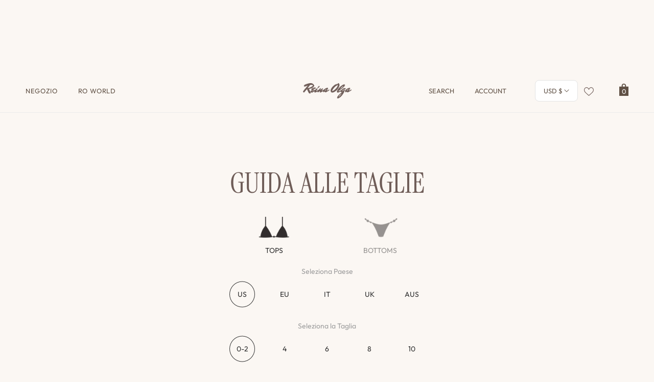

--- FILE ---
content_type: text/css
request_url: https://reinaolga.com/cdn/shop/t/92/assets/dev.css?v=112914466933557451621746108399
body_size: 14196
content:
@charset "UTF-8";body{position:relative;height:100%;min-height:100%;margin:0;padding:0;background:var(--general_background);font-family:var(--body-font-family);font-size:var(--body-size);font-weight:var(--body-font-weight);color:var(--general_text);line-height:var(--body-lineheight);letter-spacing:var(--body-letterspacing);overflow-x:hidden;word-break:break-word;-webkit-font-smoothing:antialiased}@media (max-width: 1550px){body{font-size:var(--body-size-xxxl)}}@media (max-width: 1200px){body{font-size:var(--body-size-xl)}}@media (max-width: 768px){body{font-size:var(--body-size-md)}}a:focus-visible{-webkit-box-shadow:0 0 0 1px rgba(0,0,0,.5)!important;box-shadow:0 0 0 1px #00000080!important}::-moz-selection{background:#171717;color:#fff}::selection{background:#171717;color:#fff}body.scroll-hidden{overflow:hidden}h1,.h1{margin:15px 0;padding:0;font-family:var(--h1-font-family);font-size:var(--h1-size);font-style:var(--h1-font-style);font-weight:var(--h1-font-weight);line-height:var(--h1-lineheight);letter-spacing:var(--h1-letterspacing);text-transform:var(--h1-transfom);word-wrap:break-word}@media (max-width: 1550px){h1,.h1{font-size:var(--h1-size-xxxl)}}@media (max-width: 1200px){h1,.h1{font-size:var(--h1-size-xl)}}@media (max-width: 768px){h1,.h1{font-size:var(--h1-size-md)}}h2,.h2{margin:15px 0;padding:0;font-family:var(--h2-font-family);font-size:var(--h2-size);font-style:var(--h2-font-style);font-weight:var(--h2-font-weight);line-height:var(--h2-lineheight);letter-spacing:var(--h2-letterspacing);text-transform:var(--h2-transfom);word-wrap:break-word}@media (max-width: 1550px){h2,.h2{font-size:var(--h2-size-xxxl)}}@media (max-width: 1200px){h2,.h2{font-size:var(--h2-size-xl)}}@media (max-width: 768px){h2,.h2{font-size:var(--h2-size-md)}}h3,.h3{margin:15px 0;padding:0;font-family:var(--h3-font-family);font-size:var(--h3-size);font-style:var(--h3-font-style);font-weight:var(--h3-font-weight);line-height:var(--h3-lineheight);letter-spacing:var(--h3-letterspacing);text-transform:var(--h3-transfom);word-wrap:break-word}@media (max-width: 1550px){h3,.h3{font-size:var(--h3-size-xxxl)}}@media (max-width: 1200px){h3,.h3{font-size:var(--h3-size-xl)}}@media (max-width: 768px){h3,.h3{font-size:var(--h3-size-md)}}h4,.h4{margin:10px 0;padding:0;font-family:var(--h4-font-family);font-size:var(--h4-size);font-style:var(--h4-font-style);font-weight:var(--h4-font-weight);line-height:var(--h4-lineheight);letter-spacing:var(--h4-letterspacing);text-transform:var(--h4-transfom);word-wrap:break-word}@media (max-width: 1550px){h4,.h4{font-size:var(--h4-size-xxxl)}}@media (max-width: 1200px){h4,.h4{font-size:var(--h4-size-xl)}}@media (max-width: 768px){h4,.h4{font-size:var(--h4-size-md)}}h5,.h5{margin:5px 0;padding:0;font-family:var(--h5-font-family);font-size:var(--h5-size);font-style:var(--h5-font-style);font-weight:var(--h5-font-weight);line-height:var(--h5-lineheight);letter-spacing:var(--h5-letterspacing);text-transform:var(--h5-transfom);word-wrap:break-word}@media (max-width: 1550px){h5,.h5{font-size:var(--h5-size-xxxl)}}@media (max-width: 1200px){h5,.h5{font-size:var(--h5-size-xl)}}@media (max-width: 768px){h5,.h5{font-size:var(--h5-size-md)}}h6,.h6{margin:5px 0;padding:0;font-family:var(--h6-font-family);font-size:var(--h6-size);font-style:var(--h6-font-style);font-weight:var(--h6-font-weight);line-height:var(--h6-lineheight);letter-spacing:var(--h6-letterspacing);text-transform:var(--h6-transfom);word-wrap:break-word}@media (max-width: 1550px){h6,.h6{font-size:var(--h6-size-xxxl)}}@media (max-width: 1200px){h6,.h6{font-size:var(--h6-size-xl)}}@media (max-width: 768px){h6,.h6{font-size:var(--h6-size-md)}}p,.text{margin:5px 0;padding:0;font-family:var(--body-font-family);font-size:var(--body-size);font-weight:var(--body-font-weight);line-height:var(--body-lineheight);letter-spacing:var(--body-letterspacing)}@media (max-width: 1550px){p,.text{font-size:var(--body-size-xxxl)}}@media (max-width: 1200px){p,.text{font-size:var(--body-size-xl)}}@media (max-width: 768px){p,.text{font-size:var(--body-size-md)}}input{font-family:var(--body-font-family);font-size:var(--body-size)}@media (max-width: 1550px){button{font-size:var(--body-size-xxxl)}}@media (max-width: 1200px){button{font-size:var(--body-size-xl)}}@media (max-width: 480px){button{font-size:var(--body-size-md)}}blockquote{margin:20px 20px 20px 0;padding:0 0 0 20px;border-left:4px solid #9E9E9E}.fw_300,.fw_400{font-weight:400}.fw_500{font-weight:500}.fw_600{font-weight:600}.fw_700{font-weight:700}.fw_800{font-weight:800}.caps{text-transform:uppercase;letter-spacing:1px}.uncaps{text-transform:none;letter-spacing:0px}.italic{font-style:italic}.ff_base{font-family:var(--body-font-family)}.ff_title{font-family:var(--h1-font-family)}.underline,.rte a{text-decoration:underline;text-underline-offset:2px;-webkit-text-decoration-color:var(--general_links_hover);text-decoration-color:var(--general_links_hover);color:var(--general_links_hover);text-decoration-thickness:1px;-webkit-transition:all .3s;-o-transition:all .3s;transition:all .3s}.underline:hover,.rte a:hover{-webkit-text-decoration-color:currentColor;text-decoration-color:currentColor;-webkit-transition:all .3s;-o-transition:all .3s;transition:all .3s}.underline .icon,.rte a .icon{color:currentColor}.small{font-size:14px}@media (max-width: 768px){.small{font-size:12px}}.ls_none{letter-spacing:0px}.hr{height:1px}.error,.color-red{color:#ce000f}.hidedesc_flex,.hidedesc_block{display:none!important}.hidedesc_block_sm{display:none}@media (max-width: 768px){.hidedesc_flex{display:-webkit-box!important;display:-ms-flexbox!important;display:flex!important}.hidedesc_block{display:block!important}.hidemob.hidedesc,.hidemob{display:none!important}}@media (max-width: 575px){.hidedesc_block_sm{display:block}.hidemob_block_sm{display:none}}.p0{padding:0!important}.p2{padding-top:2px;padding-bottom:2px}.p4{padding-top:4px;padding-bottom:4px}.p6{padding-top:6px;padding-bottom:6px}.p10{padding-top:10px;padding-bottom:10px}.p16{padding-top:16px;padding-bottom:16px}.p26{padding-top:26px;padding-bottom:26px}.p42{padding-top:42px;padding-bottom:42px}.p68{padding-top:68px;padding-bottom:68px}.p110{padding-top:110px;padding-bottom:110px}.p178{padding-top:178px;padding-bottom:178px}@media (max-width: 1200px){.p10{padding-top:6px;padding-bottom:6px}.p16{padding-top:12px;padding-bottom:12px}.p26{padding-top:18px;padding-bottom:18px}.p42{padding-top:32px;padding-bottom:32px}.p68{padding-top:42px;padding-bottom:42px}.p110{padding-top:90px;padding-bottom:90px}.p178{padding-top:142px;padding-bottom:142px}}@media (max-width: 768px){.p26{padding-top:16px;padding-bottom:16px}.p42{padding-top:28px;padding-bottom:28px}.p68{padding-top:32px;padding-bottom:32px}.p110{padding-top:68px;padding-bottom:68px}.p178{padding-top:110px;padding-bottom:110px}}.pt0{padding-top:0}.pt2{padding-top:2px}.pt4{padding-top:4px}.pt6{padding-top:6px}.pt10{padding-top:10px}.pt16{padding-top:16px}.pt26{padding-top:26px}.pt42{padding-top:42px}.pt68{padding-top:68px}.pt110{padding-top:110px}.pt178{padding-top:178px}@media (max-width: 1200px){.pt10{padding-top:6px}.pt16{padding-top:12px}.pt26{padding-top:18px}.pt42{padding-top:32px}.pt68{padding-top:42px}.pt110{padding-top:90px}.pt178{padding-top:142px}}@media (max-width: 768px){.pt26{padding-top:16px}.pt42{padding-top:28px}.pt68{padding-top:32px}.pt110{padding-top:68px}.pt178{padding-top:110px}}.pb0{padding-bottom:0}.pb2{padding-bottom:2px}.pb4{padding-bottom:4px}.pb6{padding-bottom:6px}.pb10{padding-bottom:10px}.pb16{padding-bottom:16px}.pb26{padding-bottom:26px}.pb42{padding-bottom:42px}.pb68{padding-bottom:68px}.pb110{padding-bottom:110px}.pb178{padding-bottom:178px}@media (max-width: 1200px){.pb10{padding-bottom:6px}.pb16{padding-bottom:12px}.pb26{padding-bottom:18px}.pb42{padding-bottom:32px}.pb68{padding-bottom:42px}.pb110{padding-bottom:90px}.pb178{padding-bottom:142px}}@media (max-width: 768px){.pb26{padding-bottom:16px}.pb42{padding-bottom:28px}.pb68{padding-bottom:32px}.pb110{padding-bottom:68px}.pb178{padding-bottom:110px}}.m0{margin:0!important}.m2{margin-top:2px;margin-bottom:2px}.m4{margin-top:4px;margin-bottom:4px}.m6{margin-top:6px;margin-bottom:6px}.m10{margin-top:10px;margin-bottom:10px}.m16{margin-top:16px;margin-bottom:16px}.m26{margin-top:26px;margin-bottom:26px}.m42{margin-top:42px;margin-bottom:42px}.m68{margin-top:68px;margin-bottom:68px}.m110{margin-top:110px;margin-bottom:100px}.m178{margin-top:178px;margin-bottom:178px}@media (max-width: 1200px){.m10{margin-top:6px;margin-bottom:6px}.m16{margin-top:12px;margin-bottom:12px}.m26{margin-top:18px;margin-bottom:18px}.m42{margin-top:32px;margin-bottom:32px}.m68{margin-top:42px;margin-bottom:42px}.m110{margin-top:90px;margin-bottom:90px}.m178{margin-top:142px;margin-bottom:142px}}@media (max-width: 768px){.m26{margin-top:16px;margin-bottom:16px}.m42{margin-top:28px;margin-bottom:28px}.m68{margin-top:32px;margin-bottom:32px}.m110{margin-top:68px;margin-bottom:68px}.m178{margin-top:110px;margin-bottom:110px}}.mt0{margin-top:0}.mt2{margin-top:2px}.mt4{margin-top:4px}.mt6{margin-top:6px}.mt10{margin-top:10px}.mt16{margin-top:16px}.mt24{margin-top:24px}.mt26{margin-top:26px}.mt42{margin-top:42px}.mt68{margin-top:68px}.mt110{margin-top:110px}.mt178{margin-top:178px}@media (max-width: 1200px){.mt10{margin-top:6px}.mt16{margin-top:12px}.mt24{margin-top:20px}.mt26{margin-top:18px}.mt42{margin-top:32px}.mt68{margin-top:42px}.mt110{margin-top:90px}.mt178{margin-top:142px}}@media (max-width: 768px){.mt24,.mt26{margin-top:16px}.mt42{margin-top:28px}.mt68{margin-top:32px}.mt110{margin-top:68px}.mt178{margin-top:110px}}.mb0{margin-bottom:0}.mb2{margin-bottom:2px}.mb4{margin-bottom:4px}.mb6{margin-bottom:6px}.mb10{margin-bottom:10px}.mb16{margin-bottom:16px}.mb20{margin-bottom:20px}.mb22{margin-bottom:22px}.mb26{margin-bottom:26px}.mb40{margin-bottom:40px}.mb42{margin-bottom:42px}.mb68{margin-bottom:68px}.mb110{margin-bottom:110px}.mb178{margin-bottom:178px}@media (max-width: 1200px){.mb10{margin-bottom:6px}.mb16{margin-bottom:12px}.mb20{margin-bottom:16px}.mb22,.mb26{margin-bottom:18px}.mb40{margin-bottom:30px}.mb42{margin-bottom:32px}.mb68{margin-bottom:42px}.mb110{margin-bottom:90px}.mb178{margin-bottom:142px}}@media (max-width: 768px){.mb26{margin-bottom:16px}.mb40{margin-bottom:26px}.mb42{margin-bottom:28px}.mb68{margin-bottom:32px}.mb110{margin-bottom:68px}.mb178{margin-bottom:110px}}.color-grey80{color:#171717}.color-grey70{color:#8e8e8e}.color-grey60{color:#444}.color-grey50{color:#dadada}.color-grey40{color:#737373}.color-grey30{color:#9e9e9e}.color-grey20{color:#bdbdbd}.color-grey10{color:#ebebeb}.color-grey5{color:#fbf7f3}.color-white{color:#fff}.bg-grey80{background-color:#171717}.bg-grey70{background-color:#8e8e8e}.bg-grey60{background-color:#444}.bg-grey50{background-color:#dadada}.bg-grey40{background-color:#737373}.bg-grey30{background-color:#9e9e9e}.bg-grey20{background-color:#bdbdbd}.bg-grey10{background-color:#ebebeb}.bg-grey5{background-color:#fbf7f3}.bg-white{background-color:#fff}.brand-color-1{color:#303030}.brand-color-2{color:#c09e8a}.brand-color-3{color:#d6c0b3}.brand-color-4{color:#ce000f}.brand-color-5{color:#4bb568}.brand-color-6{color:#f2994a}.brand-color-7{color:#ba7f7f}.footer-heading{color:var(--footer_heading)}.footer-text{color:var(--footer_text)}.light-text{color:var(--general_light_text)}.secondary-text{color:var(--general_secondary_text)}.brand-bg-1{background-color:#303030}.brand-bg-2{background-color:#c09e8a}.brand-bg-3{background-color:#d6c0b3}.brand-bg-4{background-color:#ce000f}.brand-bg-5{background-color:#4bb568}.brand-bg-6{background-color:#f2994a}.brand-bg-7{background-color:#ba7f7f}.btn{display:-webkit-inline-box;display:-ms-inline-flexbox;display:inline-flex;-webkit-box-orient:horizontal;-webkit-box-direction:normal;-ms-flex-direction:row;flex-direction:row;-webkit-box-pack:center;-ms-flex-pack:center;justify-content:center;-webkit-box-align:center;-ms-flex-align:center;align-items:center;text-align:center;padding:15px 20px;word-break:break-word;min-height:60px;min-width:237px;-webkit-box-sizing:border-box;box-sizing:border-box;background-color:#fff;font-family:var(--body-font-family);border:1px solid #fff;font-size:18px;text-transform:uppercase;font-weight:400;color:#303030;letter-spacing:.05em;border-radius:0;-webkit-transition:all .4s;-o-transition:all .4s;transition:all .4s}@media (max-width: 991px){.btn{font-size:14px}}@media (max-width: 480px){.btn{padding:10px 15px;min-height:50px;min-width:200px}}.btn svg{margin-left:8px}.btn svg path{fill:#303030}.btn:hover,.btn:focus{background-color:#303030;color:#fff;border-color:#303030;cursor:pointer}.btn:hover svg path,.btn:focus svg path{fill:#fff}.btn_full{display:-webkit-box;display:-ms-flexbox;display:flex;width:100%}.btn_trns{background-color:transparent;color:#303030}.btn:disabled{cursor:default}.btn:disabled:hover{background-color:inherit;border-color:inherit;color:inherit}.btn_2{background-color:#303030;color:#fff;border:1px solid #303030}.btn_2 svg path{fill:#fff}.btn_2:hover{background-color:#fff;color:#303030;border-color:#fff}.btn_2:hover svg path{fill:#303030}.btn_2.transparent{background-color:transparent}.btn_2.transparent:hover{background-color:#303030}.btn_3{background-color:var(--general_background);color:#303030;border:1px solid #303030}.btn_3:hover{background-color:#ebebeb;color:#303030}.btn_3.transparent{background-color:transparent}.btn_3.transparent:hover{background-color:#303030}.btn_4{background-color:#fff;color:#d6c0b3;border-color:#d6c0b3}.btn_4 svg path{fill:#d6c0b3}.btn_4:hover{background-color:#fff;color:#303030;border:1px solid #303030}.btn_4:hover svg path{fill:#303030}.btn_5{background-color:var(--secondary_button_background);color:var(--secondary_button_text);border:none}.btn_5:hover{border:none;background-color:var(--secondary_button_border);color:var(--primary_button_text)}.btn_5:hover svg path{fill:#fff}.btn_small{padding:10px 20px;-webkit-box-sizing:border-box;box-sizing:border-box;font-size:14px;min-height:auto;min-width:auto}.btn_link{min-height:auto;border:none;background-color:transparent;color:#c09e8a;text-transform:none;padding:0}.btn_link:hover,.btn_link:focus{background-color:transparent;color:#303030;cursor:pointer}.btn_link svg{margin-left:8px}.link_underline{display:inline-block;position:relative;padding-bottom:2px}.link_underline:after{position:absolute;content:"";left:0;bottom:2px;width:100%;height:2px;opacity:1;background-color:var(--general_links);-webkit-transition:all .3s;-o-transition:all .3s;transition:all .3s}.link_underline:hover{cursor:pointer;color:var(--general_links_hover);-webkit-transition:all .3s;-o-transition:all .3s;transition:all .3s}.link_underline:hover:after{bottom:-2px;opacity:0;-webkit-transition:all .3s;-o-transition:all .3s;transition:all .3s}body:not(.product) product-modal{display:none!important}.overlay-after{position:relative}.overlay-after:after{content:"";position:absolute;width:100%;height:100%;left:0;top:0;background-color:#000;opacity:.1}.overlay-before{position:relative}.overlay-before:before{content:"";position:absolute;width:100%;height:100%;left:0;top:0;background-color:#000;opacity:.2}details.deatils-slide-animation summary+div,details.deatils-slide-animation summary+ul{overflow:hidden;-webkit-box-sizing:border-box;box-sizing:border-box;-webkit-transition:.3s ease height;-o-transition:.3s ease height;transition:.3s ease height}details.deatils-slide-animation summary::marker,details.deatils-slide-animation summary::-webkit-details-marker{visibility:hidden;opacity:0;margin:0;font-size:0px;line-height:0}.scroll-to-top{position:fixed;bottom:15px;display:-webkit-box;display:-ms-flexbox;display:flex;-webkit-box-align:center;-ms-flex-align:center;align-items:center;-webkit-box-pack:center;-ms-flex-pack:center;justify-content:center;visibility:hidden;opacity:0;-webkit-transition:all .3s;-o-transition:all .3s;transition:all .3s;border:1px solid var(--primary_button_text);background-color:var(--primary_button_background);width:50px;height:50px;color:var(--primary_button_text);z-index:10;cursor:pointer}.scroll-to-top.right{right:-200px}.scroll-to-top.left{left:-200px}@media (max-width: 768px){.scroll-to-top{width:40px;height:40px}}.scroll-to-top .icon{-webkit-transform:translateY(-1px);-ms-transform:translateY(-1px);transform:translateY(-1px);-webkit-transition:-webkit-transform .3s;transition:-webkit-transform .3s;-o-transition:transform .3s;transition:transform .3s;transition:transform .3s,-webkit-transform .3s}.scroll-to-top.show{opacity:1;visibility:visible;-webkit-transform:all .3s;-ms-transform:all .3s;transform:all .3s}.scroll-to-top.show.right{right:15px}.scroll-to-top.show.left{left:15px}.scroll-to-top.show:hover{background-color:#fff;color:var(--secondary_button_text);border-color:var(--secondary_button_border);opacity:.8;-webkit-transition:opacity .3s;-o-transition:opacity .3s;transition:opacity .3s}.scroll-to-top.show:hover .icon{-webkit-transform:translateY(-5px);-ms-transform:translateY(-5px);transform:translateY(-5px);-webkit-transition:-webkit-transform .3s;transition:-webkit-transform .3s;-o-transition:transform .3s;transition:transform .3s;transition:transform .3s,-webkit-transform .3s}.mobile_nav{display:none;position:fixed;width:100%;left:0;top:0;height:100%;z-index:990}.mobile_nav .back_cover{display:block;position:absolute;left:0;right:0;bottom:0;top:0;background-color:#0003}.mobile_nav .mobile_nav_wrp{position:absolute;left:-375px;top:0;width:375px;height:100%;min-height:100%;text-align:left;background-color:var(--general_background);-webkit-backface-visibility:hidden;-webkit-box-sizing:border-box;box-sizing:border-box;-webkit-box-shadow:0 3px 1px 0 rgba(187,187,187,.5);box-shadow:0 3px 1px #bbbbbb80;-webkit-transition:left .3s;-o-transition:left .3s;transition:left .3s;z-index:9999;display:-webkit-box;display:-ms-flexbox;display:flex;-webkit-box-orient:vertical;-webkit-box-direction:normal;-ms-flex-direction:column;flex-direction:column}@media (max-width: 575px){.mobile_nav .mobile_nav_wrp{width:100%}}.mobile_nav .mobile_nav_wrp .close_win_btn{position:absolute;left:16px;top:10px;cursor:pointer}.mobile_nav .mobile_nav_wrp .close_win_btn:hover svg{stroke:var(--general_links)}.mobile_nav .mobile_nav_wrp .user-mobile-nav>div{border-top:1px solid #D6D6D6}.mobile_nav .mobile_nav_wrp .user-mobile-nav>div:first-child{border-top:none}.mobile_nav .mobile_nav_wrp .user-mobile-nav__social-links{display:-webkit-box;display:-ms-flexbox;display:flex;-webkit-box-pack:center;-ms-flex-pack:center;justify-content:center;-webkit-box-align:center;-ms-flex-align:center;align-items:center;padding:26px 16px;-ms-flex-wrap:wrap;flex-wrap:wrap}.mobile_nav .mobile_nav_wrp .user-mobile-nav__social-links svg{color:#303030;-webkit-transition:all .3s ease;-o-transition:all .3s ease;transition:all .3s ease;width:16px;height:16px}.mobile_nav .mobile_nav_wrp .user-mobile-nav__social-links svg:hover{color:var(--general_links_hover)}.mobile_nav .mobile_nav_wrp .user-mobile-nav__social-links a:not(:last-child){margin-right:60px}.mobile_nav .mobile_nav_wrp .user-mobile-nav__custom-links{padding:20px 16px;display:-webkit-box;display:-ms-flexbox;display:flex;-webkit-box-orient:vertical;-webkit-box-direction:normal;-ms-flex-direction:column;flex-direction:column}.mobile_nav .mobile_nav_wrp .user-mobile-nav__custom-links a{color:#9e9e9e;font-size:13px;font-weight:500;line-height:150%;letter-spacing:.65px;text-transform:uppercase;-webkit-transition:all .3s ease;-o-transition:all .3s ease;transition:all .3s ease}.mobile_nav .mobile_nav_wrp .user-mobile-nav__custom-links a:hover{color:var(--general_links_hover)}.mobile_nav .mobile_nav_wrp .user-mobile-nav__custom-links a:not(:last-child){margin-bottom:20px}.mobile_nav .mobile_nav_wrp .user-mobile-nav .mobile-user-nav-inner{display:-webkit-box;display:-ms-flexbox;display:flex;-webkit-box-align:center;-ms-flex-align:center;align-items:center;padding:20px 16px 25px;-webkit-box-pack:justify;-ms-flex-pack:justify;justify-content:space-between}.mobile_nav .mobile_nav_wrp .user-mobile-nav .mobile-user-nav-inner .mobile-user-nav__right a{-webkit-transition:all .3s ease;-o-transition:all .3s ease;transition:all .3s ease}.mobile_nav .mobile_nav_wrp .user-mobile-nav .mobile-user-nav-inner .mobile-user-nav__right a:hover{color:var(--general_links_hover)}.mobile_nav .mobile_nav_wrp .user-mobile-nav .mobile-user-nav-inner .mobile-user-nav__left{display:-webkit-box;display:-ms-flexbox;display:flex}.mobile_nav .mobile_nav_wrp .user-mobile-nav .mobile-user-nav-inner .mobile-user-nav__left>div:not(:last-child){margin-right:16px}.mobile_nav .mobile_nav_wrp .user-mobile-nav .user-mobile-currency button svg,.mobile_nav .mobile_nav_wrp .user-mobile-nav .user-mobile-language button svg{pointer-events:none}.mobile_nav .mobile_nav_wrp .user-mobile-nav .user-mobile-btn{margin-right:15px}.mobile_nav .mobile_nav_wrp .user-mobile-nav .user-mobile-btn:last-child{margin-right:0}.mobile_nav .mobile_nav_wrp .user-mobile-nav .user-mobile-btn .disclosure{position:relative}.mobile_nav .mobile_nav_wrp .user-mobile-nav .user-mobile-btn .disclosure button{text-transform:uppercase}.mobile_nav .mobile_nav_wrp .user-mobile-nav .user-mobile-btn .disclosure .icon{width:10px}.mobile_nav .mobile_nav_wrp .user-mobile-nav .user-mobile-btn .disclosure .disclosure__list-wrapper{position:absolute;left:0;bottom:20px;width:200px;-webkit-box-sizing:border-box;box-sizing:border-box;background-color:#fff;overflow-y:scroll;max-height:250px;z-index:1;border:1px solid var(--general_border_light)}.mobile_nav .mobile_nav_wrp .user-mobile-nav .user-mobile-btn .disclosure .disclosure__list-wrapper .disclosure__list li{margin-bottom:6px}.mobile_nav .mobile_nav_wrp .user-mobile-nav .user-mobile-btn .disclosure .disclosure__list-wrapper .disclosure__list li:last-child{margin-bottom:0}.mobile_nav .mobile_nav_wrp .user-mobile-nav .user-mobile-btn .disclosure .disclosure__list-wrapper .disclosure__list li a{display:-webkit-box;display:-ms-flexbox;display:flex;-webkit-box-pack:justify;-ms-flex-pack:justify;justify-content:space-between;padding:5px 10px;-webkit-box-sizing:border-box;box-sizing:border-box;color:var(--general_links);-webkit-transition:all .3s;-o-transition:all .3s;transition:all .3s}.mobile_nav .mobile_nav_wrp .user-mobile-nav .user-mobile-btn .disclosure .disclosure__list-wrapper .disclosure__list li a:hover{background-color:var(--header_dropdown_hover);-webkit-transition:all .3s;-o-transition:all .3s;transition:all .3s}.mobile_nav .mobile_nav_wrp .user-mobile-nav .user-mobile-btn .disclosure .disclosure__list-wrapper .disclosure__list li a .country-currency-iso_code{width:75px;text-align:right}.mobile_nav .mobile_nav_wrp .user-mobile-nav .user-mobile-btn .disclosure .disclosure__list-wrapper .disclosure__list li a .country-name{width:calc(100% - 75px)}.mobile_nav .mobile_nav_wrp .user-mobile-nav .user-mobile-btn .disclosure .disclosure__list-wrapper .disclosure__list li[selected] a{background-color:var(--header_dropdown_hover)}.mobile_nav .mobile_nav_wrp .user-mobile-nav .user-mobile-btn.user-mobile-currency .disclosure{position:relative}.mobile_nav .mobile_nav_wrp .user-mobile-nav .user-mobile-btn.user-mobile-language .disclosure .disclosure__list-wrapper{width:120px}.mobile_nav .mobile_nav_wrp .user-mobile-nav .user-mobile-btn.user-mobile-language .disclosure .disclosure__list-wrapper .disclosure__list{padding:10px;text-align:center}.mobile_nav .mobile_nav_wrp .user-mobile-nav .user-mobile-btn.user-mobile-language .disclosure .disclosure__list-wrapper .disclosure__list li a{display:block;padding:5px;text-align:center}.mobile_nav .mobile_nav_wrp .mobile_nav_inner{overflow:hidden;overflow-y:scroll;max-height:100%;height:100%}.mobile_nav .mobile_nav_wrp .mobile_nav_inner::-webkit-scrollbar{width:0;background-color:transparent}.mobile_nav .mobile_nav_wrp .mobile_nav_inner ul{margin:0;padding:0;list-style:none}.mobile_nav .mobile_nav_wrp .mobile_nav_inner ul.mobilelistnav{padding:7px 16px 0;-webkit-box-sizing:border-box;box-sizing:border-box}.mobile_nav .mobile_nav_wrp .mobile_nav_inner ul.mobilelistnav>li{word-break:break-word;border-top:1px solid #D6D6D6;padding:20px 0}.mobile_nav .mobile_nav_wrp .mobile_nav_inner ul.mobilelistnav>li:last-child{border-bottom:1px solid #D6D6D6}.mobile_nav .mobile_nav_wrp .mobile_nav_inner ul.mobilelistnav>li:first-child{border-top:none}.mobile_nav .mobile_nav_wrp .mobile_nav_inner ul.mobilelistnav>li>.menu-list__link,.mobile_nav .mobile_nav_wrp .mobile_nav_inner ul.mobilelistnav>li>.parent-link-wrapper>a{font-family:var(--h1-font-family);font-size:21px;font-weight:400;line-height:120%;text-transform:uppercase}.mobile_nav .mobile_nav_wrp .mobile_nav_inner ul.mobilelistnav>li>.parent-link-wrapper>.burslines_menu{top:22px}.mobile_nav .mobile_nav_wrp .mobile_nav_inner ul.mobilelistnav>li ul{padding-top:14px;margin-bottom:-6px}.mobile_nav .mobile_nav_wrp .mobile_nav_inner ul.mobilelistnav>li ul a.has-children{color:#9e9e9e}.mobile_nav .mobile_nav_wrp .mobile_nav_inner ul.mobilelistnav>li ul li{padding:6px 0}.mobile_nav .mobile_nav_wrp .mobile_nav_inner ul.mobilelistnav>li ul ul{padding-top:0;padding-bottom:8px;margin-bottom:0}.mobile_nav .mobile_nav_wrp .mobile_nav_inner ul li{position:relative}.mobile_nav .mobile_nav_wrp .mobile_nav_inner ul li:last-child{border-bottom:none}.mobile_nav .mobile_nav_wrp .mobile_nav_inner ul li a{display:block;font-size:var(--body-size);text-transform:uppercase;color:var(--general_links);-webkit-transition:color .3s;-o-transition:color .3s;transition:color .3s}@media (max-width: 768px){.mobile_nav .mobile_nav_wrp .mobile_nav_inner ul li a{font-size:var(--body-size-md)}}.mobile_nav .mobile_nav_wrp .mobile_nav_inner ul li a:hover,.mobile_nav .mobile_nav_wrp .mobile_nav_inner ul li a.active{color:var(--general_links_hover);-webkit-transition:color .3s;-o-transition:color .3s;transition:color .3s}.mobile_nav .mobile_nav_wrp .mobile_nav_inner ul li .sub-menu-wrp,.mobile_nav .mobile_nav_wrp .mobile_nav_inner ul li .sub-menu-wrp .sub-menu-header{display:none}.mobile_nav .mobile_nav_wrp .mobile_nav_inner ul li .sub_menu_btn{cursor:pointer;position:absolute;top:5px;right:0;width:20px;height:20px;padding-top:7px;-webkit-box-sizing:border-box;box-sizing:border-box;z-index:10}.mobile_nav .mobile_nav_wrp .mobile_nav_inner ul li .sub_menu_btn .icon{display:none}.mobile_nav .mobile_nav_wrp .mobile_nav_inner ul li .sub_menu_btn .line{width:13px;display:block;margin:auto;height:1px;background-color:#303030;-webkit-transform:translateY(1px) rotate(-90deg);-ms-transform:translateY(1px) rotate(-90deg);transform:translateY(1px) rotate(-90deg);-webkit-transition:all .3s;-o-transition:all .3s;transition:all .3s}.mobile_nav .mobile_nav_wrp .mobile_nav_inner ul li .sub_menu_btn .line:last-child{-webkit-transform:translateY(0) rotate(0deg);-ms-transform:translateY(0) rotate(0deg);transform:translateY(0) rotate(0)}.mobile_nav .mobile_nav_wrp .mobile_nav_inner ul li .sub_menu_btn.close_sub_menu .line{width:12px;display:block;height:1px;background-color:#303030;-webkit-transform:translateY(0) rotate(0deg);-ms-transform:translateY(0) rotate(0deg);transform:translateY(0) rotate(0);-webkit-transition:all .3s;-o-transition:all .3s;transition:all .3s}.mobile_nav .mobile_nav_wrp .mobile_nav_inner ul li .sub_menu_btn.close_sub_menu .line:last-child{width:12px;display:block;height:1px;background-color:#444;-webkit-transform:translateY(-1px) rotate(0);-ms-transform:translateY(-1px) rotate(0);transform:translateY(-1px) rotate(0)}.mobile_nav .mobile_nav_wrp .mobile_nav_inner .mobile-menu-imagelink{text-align:center;margin-top:20px;padding:0 15px}.mobile_nav .mobile_nav_wrp .mobile_nav_inner .mobile-menu-search{padding:10px 16px}.mobile_nav .mobile_nav_wrp .mobile_nav_inner .mobile-menu-search .header__search{display:block;position:relative;max-width:100%;width:100%;-webkit-box-sizing:border-box;box-sizing:border-box;visibility:visible;opacity:1;margin:0;color:#9e9e9e;font-size:12px;font-style:normal;font-weight:400;line-height:150%;border-bottom:1px solid #D6D6D6}.mobile_nav .mobile_nav_wrp .mobile_nav_inner .mobile-menu-search .header__search .search__input.field__input{background-color:transparent;border-radius:0;border:none;padding-right:30px;width:100%;max-width:100%;-webkit-appearance:none;text-transform:uppercase;padding-left:0}.mobile_nav .mobile_nav_wrp .mobile_nav_inner .mobile-menu-search .header__search svg{color:#303030}.mobile_nav .mobile_nav_wrp .mobile_nav_inner .mobile-menu-search .header__search .search__button{margin-right:0;position:absolute;left:auto!important;right:3px!important}.mobile_nav .mobile_nav_wrp .mobile_nav_inner .mobile-menu-search .header__search .predictive-search.predictive-search--header{padding:15px 0 0;background-color:transparent;-webkit-box-sizing:border-box;box-sizing:border-box;border:none;max-height:100%!important;overflow-y:auto}.mobile_nav .mobile_nav_wrp .mobile_nav_inner .mobile-menu-search .header__search .predictive-search.predictive-search--header .predictive-search__list-item:last-child{border-bottom:none}.mobile_nav .mobile_nav_wrp .mobile_nav_inner .mobile-menu-search .header__search .predictive-search.predictive-search--header .predictive-search__list-item a{padding:0;display:-webkit-box;display:-ms-flexbox;display:flex;-webkit-box-pack:center;-ms-flex-pack:center;justify-content:center}.mobile_nav .mobile_nav_wrp .mobile_nav_inner .mobile-menu-search .header__search .predictive-search.predictive-search--header .predictive-search__list-item a .predictive-search__item-heading{font-size:12px}.mobile_nav .mobile_nav_wrp .mobile_nav_inner .mobile-menu-search .header__search .modal__close-button{display:none}.mobile_nav .mobile_nav_wrp .mobile_nav_inner .mobile-menu-search .header__search .container{padding:0}.mobile_nav .mobile_nav_wrp .mobile_nav_inner .mobile-menu-search .header__search .predictive-search__item-wrap{margin-right:0;margin-bottom:10px;width:80%}.mobile_nav .mobile_nav_wrp .mobile_nav_inner .mobile-menu-search .header__search .predictive-search__results-list{display:-webkit-box;display:-ms-flexbox;display:flex;-ms-flex-wrap:wrap;flex-wrap:wrap}.mobile_nav .mobile_nav_wrp .mobile_nav_inner .mobile-menu-search .header__search .predictive-search__results-list li{width:33.333%;border:none!important}.mobile_nav .mobile_nav_wrp .mobile_nav_inner .mobile-menu-search .header__search .predictive-search__results-list li a{-ms-flex-wrap:wrap;flex-wrap:wrap;-webkit-box-align:center;-ms-flex-align:center;align-items:center;text-align:center}.mobile_nav .mobile_nav_wrp .mobile_nav_inner .mobile-menu-search .header__search .predictive-search__results-list li a .predictive-search__item-content{width:90%}.mobile_nav .mobile_nav_wrp .mobile_nav_inner .mobile-menu-search .header__search .predictive-search__results-list li a .predictive-search__item-content .predictive-search__item-collection{display:none}.mobile_nav .mobile_nav_wrp .mobile_nav_inner .mobile-menu-search .header__search .predictive-search-others{margin-bottom:6px}.mobile_nav .mobile_nav_wrp .mobile_nav_inner .mobile-menu-search .header__search .predictive-search-others li a{padding:5px 0}.mobile_nav .mobile_nav_wrp .mobile_nav_inner .mobile-menu-search .header__search .predictive-search-heading{border-bottom:1px solid var(--general_border_light)}.mobile_nav.show .mobile_nav_wrp{left:0}.mobile_nav.mobile-slide-nav .mobile_nav_wrp{overflow:hidden}.mobile_nav.mobile-slide-nav .mobile_nav_wrp .mobile_nav_inner .mobilelistnav{padding:0 20px;-webkit-box-sizing:border-box;box-sizing:border-box}.mobile_nav.mobile-slide-nav .mobile_nav_wrp .mobile_nav_inner .mobilelistnav li{border-top:1px solid var(--general_border_light);position:static!important}.mobile_nav.mobile-slide-nav .mobile_nav_wrp .mobile_nav_inner .mobilelistnav li:first-child{border-top:none}.mobile_nav.mobile-slide-nav .mobile_nav_wrp .mobile_nav_inner .mobilelistnav li ul{padding:0 20px;border-left:none}.mobile_nav.mobile-slide-nav .mobile_nav_wrp .mobile_nav_inner .mobilelistnav li ul li ul li a{text-transform:uppercase}.mobile_nav.mobile-slide-nav .mobile_nav_wrp .mobile_nav_inner .mobilelistnav li .parent-link-wrapper{position:relative}.mobile_nav.mobile-slide-nav .mobile_nav_wrp .mobile_nav_inner .mobilelistnav li .parent-link-wrapper .sub_menu_btn{padding-top:0}.mobile_nav.mobile-slide-nav .mobile_nav_wrp .mobile_nav_inner .mobilelistnav li .parent-link-wrapper .sub_menu_btn .icon{display:block!important}.mobile_nav.mobile-slide-nav .mobile_nav_wrp .mobile_nav_inner .mobilelistnav li .parent-link-wrapper .sub_menu_btn .line{display:none!important}.mobile_nav.mobile-slide-nav .mobile_nav_wrp .mobile_nav_inner .mobilelistnav li .sub-menu-wrp{display:block!important;position:absolute;left:100%;top:40px;width:100%;height:100%;background-color:#fff;padding:0;-webkit-box-sizing:border-box;box-sizing:border-box;-webkit-transition:left .3s;-o-transition:left .3s;transition:left .3s;z-index:15}.mobile_nav.mobile-slide-nav .mobile_nav_wrp .mobile_nav_inner .mobilelistnav li .sub-menu-wrp .sub-menu-header{display:block!important}.mobile_nav.mobile-slide-nav .mobile_nav_wrp .mobile_nav_inner .mobilelistnav li .sub-menu-wrp li>.sub-menu-wrp{top:0}.mobile_nav.mobile-slide-nav .mobile_nav_wrp .mobile_nav_inner .mobilelistnav li .openlist+.sub-menu-wrp{left:0;-webkit-transition:left .3s;-o-transition:left .3s;transition:left .3s}.mobile_nav.mobile-slide-nav .mobile_nav_wrp .mobile_nav_inner .sub-menu-header{display:-webkit-box;display:-ms-flexbox;display:flex;-webkit-box-align:center;-ms-flex-align:center;align-items:center;padding:10px 20px;letter-spacing:2.5px;background-color:#fff;color:var(--general_light_text);text-transform:uppercase;cursor:pointer}.mobile_nav.mobile-slide-nav .mobile_nav_wrp .mobile_nav_inner .sub-menu-header svg{margin-right:5px;position:relative;top:-2px;-webkit-transform:rotate(90deg);-ms-transform:rotate(90deg);transform:rotate(90deg)}.mobile_nav.mobile-slide-nav .mobile_nav_wrp .mobile_nav_inner .sub-menu-header svg path{fill:var(--general_light_text)}.burger-lines{width:21px;height:20px;position:relative;-webkit-transform:rotate(0deg);-ms-transform:rotate(0deg);transform:rotate(0);-webkit-transition:.5s ease-in-out;-o-transition:.5s ease-in-out;transition:.5s ease-in-out;cursor:pointer}.burger-lines .line{display:block;position:absolute;height:2px;width:100%;background:#303030;opacity:1;left:0;-webkit-transform:rotate(0deg);-ms-transform:rotate(0deg);transform:rotate(0);-webkit-transition:.25s ease-in-out;-o-transition:.25s ease-in-out;transition:.25s ease-in-out;border-radius:9px}.burger-lines .line:nth-child(1){top:0}.burger-lines .line:nth-child(2){top:8px}.burger-lines .line:nth-child(3){top:17px;width:60%}.show .burger-lines .line:nth-child(1){width:100%;top:9px;-webkit-transform:rotate(135deg);-ms-transform:rotate(135deg);transform:rotate(135deg)}.show .burger-lines .line:nth-child(2){opacity:0;left:-60px}.show .burger-lines .line:nth-child(3){width:100%;top:9px;-webkit-transform:rotate(-135deg);-ms-transform:rotate(-135deg);transform:rotate(-135deg)}.transparent_header .burger-lines .line{background-color:var(--transparent-color)}#shopify-section-header .accent-link{color:var(--header_accent)!important}.shopify-section-header-sticky{position:-webkit-sticky;position:sticky;top:var(--announcement-bar-height)}.shopify-section-header-hidden{top:calc(-1 * var(--menu-li-height))}.section-header{position:-webkit-sticky;position:sticky;z-index:100}.section-header.animate{-webkit-transition:top .15s ease-out;-o-transition:top .15s ease-out;transition:top .15s ease-out}@media (max-width: 1200px){.scroll-hidden .section-header{z-index:9999999999}}header.header{background-color:var(--header_filled_background);-webkit-box-shadow:0 -1px #EBEBEB inset;box-shadow:0 -1px #ebebeb inset;-webkit-transition:all .3s;-o-transition:all .3s;transition:all .3s}header.header .container{position:relative}.head-logo,.head-logo .header__logo-wrp .logo-for-transparent,.head-logo .header__logo-wrp .main-logo,.head-logo .header__logo-wrp svg{width:var(--logo-width)}@media (max-width: 575px){.head-logo,.head-logo .header__logo-wrp .logo-for-transparent,.head-logo .header__logo-wrp .main-logo,.head-logo .header__logo-wrp svg{width:var(--logo-width-mob)}}.head-logo{height:100%;display:-webkit-box;display:-ms-flexbox;display:flex;-webkit-box-align:center;-ms-flex-align:center;align-items:center}@media (max-width: 768px){.head-logo{margin:auto}}.head-logo .header__logo-wrp a{display:block}.head-logo .header__logo-wrp .main-logo,.head-logo .header__logo-wrp svg,.head-logo .header__logo-wrp .logo-for-transparent{display:block;-webkit-transition:all .3s;-o-transition:all .3s;transition:all .3s}@media (max-width: 1200px){.head-logo .header__logo-wrp .main-logo,.head-logo .header__logo-wrp svg,.head-logo .header__logo-wrp .logo-for-transparent{padding:10px 0 4px}}@media (max-width: 575px){.head-logo .header__logo-wrp .main-logo,.head-logo .header__logo-wrp svg,.head-logo .header__logo-wrp .logo-for-transparent{width:var(--logo-width-mob)}}.head-logo .header__logo-wrp .logo-for-transparent{display:none}.headcustom-grid{position:relative;display:grid;-webkit-box-align:center;-ms-flex-align:center;align-items:center;min-height:var(--menu-li-height);-webkit-transition:height .3s;-o-transition:height .3s;transition:height .3s}.headcustom-grid:not(.without-logo){grid-template-columns:var(--grid-logo-width) 1fr .38fr}@media (max-width: 1550px){.headcustom-grid:not(.without-logo){grid-template-columns:var(--grid-logo-width-mob) 1fr .38fr}}.headcustom-grid.without-logo{grid-template-columns:auto 1fr .38fr}.headcustom-grid.without-logo .header__logo-wrp{text-align:center}@media (max-width: 1200px){.headcustom-grid{min-height:var(--menu-scroll-li-height)}}@media (max-width: 1200px){.headcustom-grid{display:-webkit-box;display:-ms-flexbox;display:flex;-webkit-box-pack:center;-ms-flex-pack:center;justify-content:center}}.header-style-2 nav{-webkit-box-pack:justify;-ms-flex-pack:justify;justify-content:space-between}.headnav{padding-left:30px}@media (max-width: 1200px){.headnav{display:none}}.headnav nav{display:-webkit-box;display:-ms-flexbox;display:flex}.headnav .menu-list{display:-webkit-box;display:-ms-flexbox;display:flex;-webkit-box-align:center;-ms-flex-align:center;align-items:center;-webkit-box-pack:center;-ms-flex-pack:center;justify-content:center;-ms-flex-wrap:wrap;flex-wrap:wrap}.headnav .menu-list>li{word-break:break-word;display:inherit;text-align:left;-webkit-transition:height .3s;-o-transition:height .3s;transition:height .3s}.headnav .menu-list>li>a:first-child{position:relative;padding:5px 20px;display:-webkit-inline-box;display:-ms-inline-flexbox;display:inline-flex;-webkit-box-align:center;-ms-flex-align:center;align-items:center;font-size:13px;font-weight:400;line-height:150%;letter-spacing:.65px;text-transform:uppercase;gap:7px}.headnav .menu-list>li>a:first-child span{position:relative}.headnav .menu-list>li>a:first-child span:after{position:absolute;content:"";left:0;bottom:1px;width:100%;height:0;background-color:#303030;-webkit-transition:all .3s;-o-transition:all .3s;transition:all .3s}.headnav .menu-list>li>a:first-child.active span:after,.headnav .menu-list>li>a:first-child:hover span:after{height:1px}.headnav .menu-list>li>a:first-child .menu-shewron{width:8px}.headnav .menu-list li{position:relative}.headnav .menu-list li a{display:block;color:var(--general_links)}.headnav .menu-list li .dropdown-wrapper,.headnav .menu-list li .dropdown-wrapper-2{position:absolute;opacity:0;visibility:hidden;left:0;top:28px;width:200px;background-color:#fff;z-index:2;-webkit-box-shadow:5px 0 15px rgba(0,0,0,.1);box-shadow:5px 0 15px #0000001a;-webkit-transition:top .3s;-o-transition:top .3s;transition:top .3s}.headnav .menu-list li .dropdown-wrapper li a,.headnav .menu-list li .dropdown-wrapper-2 li a{padding:10px 20px;background-color:#fff;-webkit-transition:background .3s;-o-transition:background .3s;transition:background .3s}.headnav .menu-list li .dropdown-wrapper li:last-child a,.headnav .menu-list li .dropdown-wrapper-2 li:last-child a{border:none}.headnav .menu-list li .dropdown-wrapper li:hover>a,.headnav .menu-list li .dropdown-wrapper li:hover>a.active,.headnav .menu-list li .dropdown-wrapper-2 li:hover>a,.headnav .menu-list li .dropdown-wrapper-2 li:hover>a.active{background-color:var(--header_dropdown_hover);-webkit-transition:background .3s;-o-transition:background .3s;transition:background .3s}.headnav .menu-list li .dropdown-wrapper li>a.active,.headnav .menu-list li .dropdown-wrapper-2 li>a.active{background-color:#ebebeb}.headnav .menu-list li .dropdown-wrapper .dropdown-inner,.headnav .menu-list li .dropdown-wrapper-2 .dropdown-inner{padding-left:0;padding-right:0}.headnav .menu-list li .submenu-l2{left:100%;top:0}.headnav .menu-list li.open>.dropdown-wrapper,.headnav .menu-list li.open>.dropdown-wrapper-2{visibility:visible;opacity:1;-webkit-transition:all .3s;-o-transition:all .3s;transition:all .3s}.section-header.scrolled-past-header #mobile_nav{top:calc(var(--header-height) + var(--announcement-bar-height))}.section-header.scrolled-past-header #mobile_nav{height:calc(100vh - var(--header-height) - var(--announcement-bar-height))}.section-header #mobile_nav{top:calc(var(--header-height) + var(--announcement-bar-height))}.section-header #mobile_nav{height:calc(100vh - var(--header-height) - var(--announcement-bar-height))}@media (max-width: 575px){.section-header #mobile_nav .mobile_nav_wrp{padding-bottom:100px}}.header.megamenu{position:relative;padding:0}.header.megamenu .container,.header.megamenu .headcustom-grid{position:static}.header.megamenu .menu-list>li.megamenu-children{display:inherit;position:static;-webkit-transition:height .3s;-o-transition:height .3s;transition:height .3s}.header.megamenu .menu-list>li.megamenu-children:not(:first-child) .mega-menu-banner{display:none!important}.header.megamenu .menu-list>li.megamenu-children:not(:first-child)>.dropdown-wrapper .has-menu-image>.submenu{padding:40px 50px}.header.megamenu .menu-list>li.megamenu-children:first-child a{padding-left:0}.header.megamenu .menu-list>li.megamenu-children>.dropdown-wrapper{visibility:hidden;opacity:0;left:0;top:100%;width:100%;-webkit-box-sizing:border-box;box-sizing:border-box;-webkit-box-shadow:none!important;box-shadow:none!important;-webkit-transition:all .3s;-o-transition:all .3s;transition:all .3s}.header.megamenu .menu-list>li.megamenu-children>.dropdown-wrapper>.dropdown-inner>.submenu>li .submenu li:not(:last-child){margin-bottom:6px}.header.megamenu .menu-list>li.megamenu-children>.dropdown-wrapper .dropdown-inner{-webkit-box-sizing:border-box;box-sizing:border-box}.header.megamenu .menu-list>li.megamenu-children>.dropdown-wrapper .dropdown-inner .img-link-preview{-ms-flex-wrap:nowrap;flex-wrap:nowrap}.header.megamenu .menu-list>li.megamenu-children>.dropdown-wrapper .dropdown-inner li:hover a{background-color:#fff}.header.megamenu .menu-list>li.megamenu-children>.dropdown-wrapper .dropdown-inner li>a:first-child{font-size:13px;font-weight:400;line-height:150%;letter-spacing:.65px;text-transform:uppercase;padding:0;margin-bottom:0;-webkit-transition:color .3s;-o-transition:color .3s;transition:color .3s}.header.megamenu .menu-list>li.megamenu-children>.dropdown-wrapper .dropdown-inner li>a:first-child:not(:last-child){color:#9e9e9e;margin-bottom:24px}.header.megamenu .menu-list>li.megamenu-children>.dropdown-wrapper .dropdown-inner li>a:first-child .collection-image{display:block;position:relative;margin-top:6px;width:168px;height:252px}.header.megamenu .menu-list>li.megamenu-children>.dropdown-wrapper .dropdown-inner li>a:first-child .collection-image:before{content:"";position:absolute;left:0;top:0;width:100%;height:100%;background-color:#00000026;opacity:0;-webkit-transition:opacity .3s;-o-transition:opacity .3s;transition:opacity .3s}.header.megamenu .menu-list>li.megamenu-children>.dropdown-wrapper .dropdown-inner li>a:first-child .collection-image img{display:block;width:100%;max-width:200px;height:100%;-o-object-fit:cover;object-fit:cover}.header.megamenu .menu-list>li.megamenu-children>.dropdown-wrapper .dropdown-inner li>a:first-child:hover{color:var(--general_links_hover);-webkit-transition:color .3s;-o-transition:color .3s;transition:color .3s}.header.megamenu .menu-list>li.megamenu-children>.dropdown-wrapper .dropdown-inner li>a:first-child:hover .collection-image:before{opacity:1;-webkit-transition:opacity .3s;-o-transition:opacity .3s;transition:opacity .3s}.header.megamenu .menu-list>li.megamenu-children>.dropdown-wrapper .has-menu-image{display:-webkit-box;display:-ms-flexbox;display:flex;-webkit-box-pack:justify;-ms-flex-pack:justify;justify-content:space-between}.header.megamenu .menu-list>li.megamenu-children>.dropdown-wrapper .has-menu-image>.submenu{-webkit-box-flex:1;-ms-flex:1 1 60%;flex:1 1 60%;-webkit-box-pack:justify;-ms-flex-pack:justify;justify-content:space-between;padding:40px 117px 34px 50px}.header.megamenu .menu-list>li.megamenu-children>.dropdown-wrapper .has-menu-image .mega-menu-banner{width:460px;min-width:460px;overflow:hidden;display:-webkit-box;display:-ms-flexbox;display:flex}@media (max-width: 1550px){.header.megamenu .menu-list>li.megamenu-children>.dropdown-wrapper .has-menu-image .mega-menu-banner{width:400px;min-width:400px}}.header.megamenu .menu-list>li.megamenu-children>.dropdown-wrapper .has-menu-image .mega-menu-banner a{position:relative;display:block}.header.megamenu .menu-list>li.megamenu-children>.dropdown-wrapper .has-menu-image .mega-menu-banner a:before{content:"";position:absolute;left:0;top:0;width:100%;height:100%;background-color:#0000001a;opacity:0;-webkit-transition:opacity .3s;-o-transition:opacity .3s;transition:opacity .3s}.header.megamenu .menu-list>li.megamenu-children>.dropdown-wrapper .has-menu-image .mega-menu-banner a:hover:before{opacity:1;-webkit-transition:opacity .3s;-o-transition:opacity .3s;transition:opacity .3s}.header.megamenu .menu-list>li.megamenu-children>.dropdown-wrapper .has-menu-image .mega-menu-banner a img{display:block;max-width:100%;width:100%;-o-object-fit:cover;object-fit:cover;height:100%}.header.megamenu .menu-list>li.megamenu-children>.dropdown-wrapper .dropdown-wrapper-2{-webkit-box-shadow:none!important;box-shadow:none!important}.header.megamenu .menu-list>li.megamenu-children .submenu{display:-webkit-box;display:-ms-flexbox;display:flex;-ms-flex-wrap:wrap;flex-wrap:wrap}.header.megamenu .menu-list>li.megamenu-children .submenu .dropdown-wrapper{-webkit-box-shadow:none;box-shadow:none}.header.megamenu .menu-list>li.megamenu-children .submenu li{display:block;height:auto;margin-right:20px}.header.megamenu .menu-list>li.megamenu-children .submenu li:not(.nothas-child) .dropdown-wrapper-2{width:auto;max-width:200px}.header.megamenu .menu-list>li.megamenu-children .submenu li:last-child{margin-right:0}.header.megamenu .menu-list>li.megamenu-children .submenu li a:hover,.header.megamenu .menu-list>li.megamenu-children .submenu li a.active{background-color:#fff;color:var(--general_links_hover)}.header.megamenu .menu-list>li.megamenu-children .submenu li .submenu-l2{position:static;display:block;border:none}.header.megamenu .menu-list>li.megamenu-children .submenu li .submenu-l2 .submenu{display:block}.header.megamenu .menu-list>li.megamenu-children .submenu li .submenu-l2 .submenu li a{font-size:var(--body-size);color:#171717;-webkit-transition:color .3s;-o-transition:color .3s;transition:color .3s;margin-bottom:0;line-height:150%;letter-spacing:.65px;text-transform:uppercase}.header.megamenu .menu-list>li.megamenu-children .submenu li .submenu-l2 .submenu li a:hover,.header.megamenu .menu-list>li.megamenu-children .submenu li .submenu-l2 .submenu li a.active{color:var(--general_links_hover);-webkit-transition:color .3s;-o-transition:color .3s;transition:color .3s;background-color:transparent}.header.megamenu .menu-list>li.megamenu-children.open>.dropdown-wrapper{visibility:visible;opacity:1;-webkit-transition:all .2s;-o-transition:all .2s;transition:all .2s;-webkit-transition-delay:.2s;-o-transition-delay:.2s;transition-delay:.2s}.header.megamenu .menu-list>li.megamenu-children.open>.dropdown-wrapper .dropdown-wrapper-2{visibility:visible;opacity:1;-webkit-transition-delay:.2s;-o-transition-delay:.2s;transition-delay:.2s}@media (max-width: 1200px){.mob-menu-wrap{display:-webkit-box!important;display:-ms-flexbox!important;display:flex!important}}@media screen and (min-width: 769px) and (max-width: 1200px){.mob-menu-wrap{position:absolute;top:50%;margin-top:-8px;-ms-flex-wrap:wrap;flex-wrap:wrap;-webkit-box-align:start;-ms-flex-align:start;align-items:flex-start}}@media (max-width: 1200px){.mob-menu-wrap{left:50px}}@media (max-width: 1199px){.mob-menu-wrap{left:35px}}@media (max-width: 990px){.mob-menu-wrap{left:30px}}@media (max-width: 767px){.mob-menu-wrap{left:26px}}@media (max-width: 575px){.mob-menu-wrap{left:16px}}.head-usernav{display:-webkit-box;display:-ms-flexbox;display:flex;-webkit-box-pack:end;-ms-flex-pack:end;justify-content:flex-end;-webkit-box-align:center;-ms-flex-align:center;align-items:center;-ms-flex-wrap:wrap;flex-wrap:wrap;-webkit-box-flex:0;-ms-flex:0 0 auto;flex:0 0 auto}@media screen and (min-width: 769px) and (max-width: 1200px){.head-usernav{position:absolute}}@media (max-width: 1200px){.head-usernav{right:50px}}@media (max-width: 1199px){.head-usernav{right:35px}}@media (max-width: 990px){.head-usernav{right:30px}}@media (max-width: 767px){.head-usernav{right:26px}}@media (max-width: 575px){.head-usernav{right:16px}}.head-usernav .account-menu-wrapper{text-align:right}@media (max-width: 1200px){.head-usernav .account-menu-wrapper{display:none!important}}.head-usernav .head-cart-wrapper{text-align:right}.head-usernav .head-cart-wrapper .head-cart-wrp{position:relative;display:-webkit-inline-box;display:-ms-inline-flexbox;display:inline-flex;-webkit-box-align:center;-ms-flex-align:center;align-items:center}.head-usernav .head-cart-wrapper .head-cart-wrp .cart-counter{position:absolute;left:0;top:6px;width:100%;font-size:13px;line-height:150%;text-align:center;color:#fff}.head-usernav .head-cart-wrapper .head-cart-wrp .cart-counter:before{position:absolute;right:0;top:-10px;width:8px;height:8px;border-radius:50%;background-color:var(--header_accent)}.head-usernav .head-user-btn{height:auto;display:-webkit-inline-box;display:-ms-inline-flexbox;display:inline-flex;-webkit-box-align:start;-ms-flex-align:start;align-items:start;-webkit-box-pack:center;-ms-flex-pack:center;justify-content:center;-webkit-box-sizing:border-box;box-sizing:border-box;border-radius:50%;-webkit-transition:color .3s;-o-transition:color .3s;transition:color .3s;margin-left:16px;color:var(--general_links)}@media (max-width: 1200px){.head-usernav .head-user-btn{padding-top:0}}.head-usernav .head-user-btn span{cursor:pointer}.head-usernav .head-user-btn i.swym-launcher-header-icon{font-weight:200}.head-usernav .head-user-btn:not(.head-cart-wrapper):hover{color:var(--general_links_hover);-webkit-transition:color .3s;-o-transition:color .3s;transition:color .3s}.head-usernav .head-user-btn.account-menu-wrapper,.head-usernav .head-user-btn.header-language,.head-usernav .head-user-btn.head-cart-wrapper{margin-left:40px}@media (max-width: 1200px){.head-usernav .head-user-btn.account-menu-wrapper,.head-usernav .head-user-btn.header-language,.head-usernav .head-user-btn.head-cart-wrapper{margin-left:20px}}.head-usernav .head-user-btn.head-cart-wrapper{display:-webkit-box;display:-ms-flexbox;display:flex;-webkit-box-align:center;-ms-flex-align:center;align-items:center}@media (max-width: 1200px){.head-usernav .head-user-btn.head-cart-wrapper{margin-left:0!important}}.head-usernav .head-user-btn.head-cart-wrapper a{-webkit-transition:color .3s;-o-transition:color .3s;transition:color .3s}.head-usernav .head-user-btn.head-cart-wrapper a#head-cart-count{margin-top:-4px}.head-usernav .head-user-btn.head-cart-wrapper a#swym-inject-header{margin-right:20px}.head-usernav .head-user-btn.head-cart-wrapper a#swym-inject-header i{display:-webkit-box;display:-ms-flexbox;display:flex;font-size:14px}@media (max-width: 1200px){.head-usernav .head-user-btn.head-cart-wrapper a#swym-inject-header{margin-right:26px}}.head-usernav .head-user-btn.head-cart-wrapper a:hover{color:var(--general_links_hover)}@media (max-width: 768px){.head-usernav .head-user-btn{margin-left:15px}}.head-usernav .head-user-btn a.header__icon{display:-webkit-box;display:-ms-flexbox;display:flex}.head-usernav .header-language{position:relative;color:var(--general_links)}.head-usernav .header-language:hover{background-color:transparent!important}@media (max-width: 1200px){.head-usernav .header-language.hidemob{display:none}}.head-usernav .header-language .disclosure__button{display:-webkit-box;display:-ms-flexbox;display:flex;-webkit-box-align:center;-ms-flex-align:center;align-items:center;text-transform:uppercase;font-size:13px;font-weight:400}.head-usernav .header-language .disclosure__button .icon{width:9px;margin-left:3px;pointer-events:none}.head-usernav .header-language .disclosure__list-wrapper{position:absolute;top:40px;right:0;width:120px;background-color:#fff;border:1px solid var(--general_border_light)}.head-usernav .header-language .disclosure__list-wrapper .disclosure__list{padding:20px;-webkit-box-sizing:border-box;box-sizing:border-box}.head-usernav .header-language .disclosure__list-wrapper .disclosure__list li{margin-bottom:10px;text-align:center}.head-usernav .header-language .disclosure__list-wrapper .disclosure__list li:last-child{margin-bottom:0}.head-usernav .header-language .disclosure__list-wrapper .disclosure__list li a{color:var(--general_links);-webkit-transition:color .3s;-o-transition:color .3s;transition:color .3s}.head-usernav .header-language .disclosure__list-wrapper .disclosure__list li a:hover{color:var(--general_links_hover);-webkit-transition:color .3s;-o-transition:color .3s;transition:color .3s}.head-usernav .header-currency{position:relative}.head-usernav .header-currency:hover{background-color:transparent!important}@media (max-width: 1200px){.head-usernav .header-currency.hidemob{display:none}}.head-usernav .header-currency .disclosure__button{display:-webkit-box;display:-ms-flexbox;display:flex;-webkit-box-align:center;-ms-flex-align:center;align-items:center;font-size:13px;font-weight:400}.head-usernav .header-currency .disclosure__button .icon{width:10px;margin-left:3px;pointer-events:none}.head-usernav .header-currency .disclosure__list-wrapper{position:absolute;top:40px;right:0;width:240px;max-height:250px;overflow-y:scroll;background-color:#fff;border:1px solid var(--general_border_light)}.head-usernav .header-currency .disclosure__list-wrapper .disclosure__list{padding:0;-webkit-box-sizing:border-box;box-sizing:border-box}.head-usernav .header-currency .disclosure__list-wrapper .disclosure__list li{margin-bottom:0}.head-usernav .header-currency .disclosure__list-wrapper .disclosure__list li:last-child{margin-bottom:0}.head-usernav .header-currency .disclosure__list-wrapper .disclosure__list li a{display:-webkit-box;display:-ms-flexbox;display:flex;-webkit-box-pack:justify;-ms-flex-pack:justify;justify-content:space-between;padding:10px;-webkit-box-sizing:border-box;box-sizing:border-box;color:var(--general_links);-webkit-transition:all .3s;-o-transition:all .3s;transition:all .3s}.head-usernav .header-currency .disclosure__list-wrapper .disclosure__list li a:hover{background-color:var(--header_dropdown_hover);-webkit-transition:all .3s;-o-transition:all .3s;transition:all .3s}.head-usernav .header-currency .disclosure__list-wrapper .disclosure__list li a .country-currency-iso_code{width:75px;text-align:right}.head-usernav .header-currency .disclosure__list-wrapper .disclosure__list li a .country-name{width:calc(100% - 75px)}.head-usernav .header-currency .disclosure__list-wrapper .disclosure__list li[selected] a{background-color:#ebebeb}.head-search-btns{position:relative}.head-search-btns .icon{position:relative;cursor:pointer}.head-search-btns.mobile{margin-left:22px;display:-webkit-box;display:-ms-flexbox;display:flex;-webkit-transition:all .3s ease;-o-transition:all .3s ease;transition:all .3s ease}.head-search-btns.mobile.hide{opacity:0;pointer-events:none}@media (min-width: 1201px){.head-search-btns.mobile{display:none}}@media (max-width: 1200px){.head-search-btns.desktop{display:none}}.header__search{visibility:hidden;position:absolute;opacity:0;top:0;right:0;width:0;-webkit-transition:all .3s;-o-transition:all .3s;transition:all .3s}.header__search.show{visibility:visible;opacity:1;-webkit-transition:all .3s;-o-transition:all .3s;transition:all .3s}.search-full{position:fixed;width:100%;max-width:100%;left:0;top:-100%}.search-full.show{width:100%;top:0;background-color:#fff;z-index:1}.search-full .modal__content .modal-overlay{position:fixed;left:0;top:0;width:100%;height:100%;background-color:#0000004d}.search-full .modal__content .search-modal__content{position:relative;z-index:1;background-color:#fff}.search-full .modal__content .search-modal__content .search-modal__form .search__input.field__input{-webkit-box-ordinal-group:3;-ms-flex-order:2;order:2;max-width:100%;background-color:#fff;height:var(--menu-li-height);border-radius:0}@media (max-width: 1550px){.search-full .modal__content .search-modal__content .search-modal__form .search__input.field__input{height:var(--menu-scroll-li-height)}}.search-full .modal__content .search-modal__content .search-modal__form .predictive-search{position:relative;padding:0;border:none}.search-full .modal__content .search-modal__content .search-modal__form .predictive-search .predictive-search__loading-state{position:absolute;left:0;top:0;width:100%;height:100%;text-align:center;background-color:#fff}.search-full .modal__content .search-modal__content .search-modal__form .predictive-search-container{display:-webkit-box;display:-ms-flexbox;display:flex}@media (max-width: 768px){.search-full .modal__content .search-modal__content .search-modal__form .predictive-search-container{-ms-flex-wrap:wrap;flex-wrap:wrap}}.search-full .modal__content .search-modal__content .search-modal__form .predictive-search-container .predictive-search-products{width:75%;padding-right:15px;-webkit-box-sizing:border-box;box-sizing:border-box}@media (max-width: 768px){.search-full .modal__content .search-modal__content .search-modal__form .predictive-search-container .predictive-search-products{width:100%;padding-right:0}}.search-full .modal__content .search-modal__content .search-modal__form .predictive-search-container .predictive-search-others{width:25%;padding-left:15px;-webkit-box-sizing:border-box;box-sizing:border-box}@media (max-width: 768px){.search-full .modal__content .search-modal__content .search-modal__form .predictive-search-container .predictive-search-others{width:100%;padding-left:0}}.search-full .modal__content .search-modal__content .search-modal__form .predictive-search-container .predictive-search-others ul li{margin-bottom:10px}.search-full .modal__content .search-modal__content .search-modal__form .predictive-search-container .predictive-search-others ul li:last-child{margin-bottom:0}.search-full .modal__content .search-modal__content .search-modal__form .predictive-search-container .predictive-search-others ul li a{font-size:16px;-webkit-transition:color .3s;-o-transition:color .3s;transition:color .3s}.search-full .modal__content .search-modal__content .search-modal__form .predictive-search-container .predictive-search-others ul li a:hover{color:var(--general_links_hover);-webkit-transition:color .3s;-o-transition:color .3s;transition:color .3s}@media (max-width: 768px){.search-full .modal__content .search-modal__content .search-modal__form .predictive-search-container .predictive-search-others ul li a{font-size:14px}}.search-full .modal__content .search-modal__content .search-modal__form .predictive-search-container .predictive-search__results-list{display:-webkit-box;display:-ms-flexbox;display:flex;-ms-flex-wrap:wrap;flex-wrap:wrap}@media (max-width: 991px){.search-full .modal__content .search-modal__content .search-modal__form .predictive-search-container .predictive-search__results-list{gap:10px}}.search-full .modal__content .search-modal__content .search-modal__form .predictive-search-container .predictive-search__results-list li{width:33.3333%}@media (max-width: 991px){.search-full .modal__content .search-modal__content .search-modal__form .predictive-search-container .predictive-search__results-list li{width:calc(20% - 8px)}}@media (max-width: 480px){.search-full .modal__content .search-modal__content .search-modal__form .predictive-search-container .predictive-search__results-list li{width:calc(25% - 8px)}}.search-full .modal__content .search-modal__content .search-modal__form .predictive-search-container .predictive-search__results-list li a{-webkit-box-align:start;-ms-flex-align:start;align-items:flex-start}@media (max-width: 991px){.search-full .modal__content .search-modal__content .search-modal__form .predictive-search-container .predictive-search__results-list li a{-ms-flex-wrap:wrap;flex-wrap:wrap}}.search-full .modal__content .search-modal__content .search-modal__form .predictive-search-container .predictive-search__results-list li a .predictive-search__item-content{padding-right:10px;-webkit-box-sizing:border-box;box-sizing:border-box}@media (max-width: 991px){.search-full .modal__content .search-modal__content .search-modal__form .predictive-search-container .predictive-search__results-list li a .predictive-search__item-content{width:100%}}.search-full .modal__content .search-modal__content .search-modal__form .predictive-search-container .predictive-search__results-list li a .predictive-search__item-content .price:is(.price--on-sale) .price__container{display:-webkit-box;display:-ms-flexbox;display:flex;gap:5px}.search-full .modal__content .search-modal__content .search-modal__form .predictive-search-container .predictive-search__results-list li a .predictive-search__item-content .price:is(.price--on-sale) .price__regular{color:var(--product_sale_accent)}.search-full .modal__content .search-modal__content .search-modal__form .predictive-search-container .predictive-search-heading{border-bottom:1px solid var(--general_border_dark)}.search-full .modal__content .search-modal__content .search-modal__form[open]:after{display:none}.search-full .search-modal__close-button{-webkit-box-ordinal-group:4;-ms-flex-order:3;order:3;margin-left:25px;-webkit-transition:color .3s;-o-transition:color .3s;transition:color .3s;display:-webkit-box;display:-ms-flexbox;display:flex}.search-full .search-modal__close-button:hover{color:var(--general_links_hover);-webkit-transition:color .3s;-o-transition:color .3s;transition:color .3s}.drawernav .headcustom-grid{grid-template-columns:80px 1fr 1fr}@media (max-width: 768px){.drawernav .headcustom-grid{grid-template-columns:50px 1fr 1fr}}.drawernav .headcustom-grid .head-cal.headnav{display:none!important}.drawernav .mob-menu-wrap{display:-webkit-box!important;display:-ms-flexbox!important;display:flex!important;-webkit-box-align:center;-ms-flex-align:center;align-items:center}.header.transparent_header{background-color:transparent;-webkit-box-shadow:none;box-shadow:none;-webkit-transition:all .3s;-o-transition:all .3s;transition:all .3s}.header.transparent_header:not(.header-hover) .head-search-btns.mobile{color:#fff}.header.transparent_header:not(.header-hover) .head-usernav .head-cart-wrapper .head-cart-wrp .cart-counter{color:var(--general_text)}.header.transparent_header .headnav .menu-list>li>a:first-child{color:var(--header_transparent_links)}.header.transparent_header .head-usernav .head-user-btn{background-color:transparent;color:var(--header_transparent_links);-webkit-transition:color .3s;-o-transition:color .3s;transition:color .3s}.header.transparent_header .head-usernav .head-user-btn:hover{-webkit-transition:color .3s;-o-transition:color .3s;transition:color .3s}.header.transparent_header .logo-for-transparent{display:block}.header.transparent_header .logo-for-transparent+img{display:none}.header.transparent_header .header__logo-wrp{color:var(--transparent-color)}.header.transparent_header.header-hover{background-color:#fff;-webkit-box-shadow:0 -1px #f7f7f7 inset;box-shadow:0 -1px #f7f7f7 inset;-webkit-transition:all .3s;-o-transition:all .3s;transition:all .3s}.header.transparent_header.header-hover .headnav .menu-list>li>a:first-child{color:var(--general_links)}.header.transparent_header.header-hover .head-usernav .head-user-btn{background-color:transparent;color:var(--general_links);-webkit-transition:color .3s;-o-transition:color .3s;transition:color .3s}.header.transparent_header.header-hover .head-usernav .head-user-btn:hover{-webkit-transition:color .3s;-o-transition:color .3s;transition:color .3s}.header.transparent_header.header-hover .logo-for-transparent{display:none}.header.transparent_header.header-hover .logo-for-transparent+img{display:block}.header.transparent_header.header-hover .burger-lines .line{background-color:#303030}.header.transparent_header.header-hover .header__logo-wrp{color:#303030}header.header.transparent_header.menu_opened{background-color:#fff;-webkit-box-shadow:0 -1px #f7f7f7 inset;box-shadow:0 -1px #f7f7f7 inset;-webkit-transition:all .3s;-o-transition:all .3s;transition:all .3s}header.header.transparent_header.menu_opened .headnav .menu-list>li>a:first-child{color:var(--general_links)}header.header.transparent_header.menu_opened .head-usernav .head-user-btn{background-color:transparent;color:var(--general_links);-webkit-transition:color .3s;-o-transition:color .3s;transition:color .3s}header.header.transparent_header.menu_opened .head-usernav .head-user-btn:hover{-webkit-transition:color .3s;-o-transition:color .3s;transition:color .3s}header.header.transparent_header.menu_opened .head-usernav .head-cart-wrapper .head-cart-wrp .cart-counter{color:#fff}header.header.transparent_header.menu_opened .logo-for-transparent{display:none}header.header.transparent_header.menu_opened .logo-for-transparent+img{display:block}header.header.transparent_header.menu_opened .burger-lines .line{background-color:#303030}header.header.transparent_header.menu_opened .header__logo-wrp{color:#303030}header.open{background-color:#fff}.header.header-absolute{position:absolute;width:100%}.header-style-2 .headcustom-grid{grid-template-columns:1fr auto 1fr}.header-style-2 .headcustom-grid .headnav{-webkit-box-ordinal-group:2;-ms-flex-order:1;order:1;padding-left:0}.header-style-2 .headcustom-grid .headnav .menu-list{-webkit-box-pack:start;-ms-flex-pack:start;justify-content:flex-start}.header-style-2 .headcustom-grid .head-logo{-webkit-box-ordinal-group:3;-ms-flex-order:2;order:2;display:-webkit-inline-box;display:-ms-inline-flexbox;display:inline-flex;-webkit-box-pack:center;-ms-flex-pack:center;justify-content:center;-webkit-box-align:center;-ms-flex-align:center;align-items:center;top:0;left:calc(50% - var(--logo-width-center));width:var(--logo-width);-webkit-box-flex:0;-ms-flex:0 0 var(--logo-width);flex:0 0 var(--logo-width);height:100%;text-align:center}@media (max-width: 575px){.header-style-2 .headcustom-grid .head-logo{width:var(--logo-width-mob);-webkit-box-flex:0;-ms-flex:0 0 var(--logo-width-mob);flex:0 0 var(--logo-width-mob)}}@media (max-width: 1200px){.header-style-2 .headcustom-grid .head-logo{position:static}}.header-style-2 .headcustom-grid .head-logo .header__logo-wrp,.header-style-2 .headcustom-grid .head-logo .header__logo-link{display:-webkit-box;display:-ms-flexbox;display:flex;height:100%;-webkit-box-align:center;-ms-flex-align:center;align-items:center}.header-style-2 .headcustom-grid .head-usernav{-webkit-box-ordinal-group:4;-ms-flex-order:3;order:3}.breadcrumbs__list{margin:0;padding:0;list-style:none;display:-webkit-box;display:-ms-flexbox;display:flex;-ms-flex-wrap:wrap;flex-wrap:wrap;-webkit-box-align:center;-ms-flex-align:center;align-items:center;word-break:break-word}.breadcrumbs__list li{display:-webkit-box;display:-ms-flexbox;display:flex;position:relative;margin-right:10px}.breadcrumbs__list li:after{display:inline-block;content:">";width:5px;height:17px;line-height:20px;margin-left:10px;color:#6d6d6d}.breadcrumbs__list li:last-child{margin-right:0}.breadcrumbs__list li:last-child:after{display:none}.breadcrumbs__list li a{display:block;font-size:14px;color:#6d6d6d;-webkit-transition:color .3s;-o-transition:color .3s;transition:color .3s}.breadcrumbs__list li a:hover{color:var(--general_links_hover);-webkit-transition:color .3s;-o-transition:color .3s;transition:color .3s}footer.footer{background-color:var(--footer_background)}.footer-wrapper{padding-top:90px;padding-bottom:30px}@media (max-width: 1550px){.footer-wrapper{padding-top:70px}}@media (max-width: 1360px){.footer-wrapper{padding-top:65px}}@media (max-width: 1200px){.footer-wrapper{padding-top:60px}}@media (max-width: 991px){.footer-wrapper{padding-top:55px;padding-bottom:25px}}@media (max-width: 768px){.footer-wrapper{padding-top:50px;padding-bottom:20px}}.footer-wrapper .footer__info a{-webkit-transition:color .3s;-o-transition:color .3s;transition:color .3s}.footer-wrapper .footer__info a:hover{color:var(--footer_links_hover);-webkit-transition:color .3s;-o-transition:color .3s;transition:color .3s}.footer-wrapper .footer__info .footer__payment .list-payment{margin-bottom:-5px}.footer-wrapper .footer__info .footer__payment .list-payment__item{margin-bottom:5px;margin-left:5px;margin-right:5px}.footer-logo{text-align:center}.footer-grid{display:grid;grid-template-columns:1fr 1fr 1fr 1fr 1fr}@media (max-width: 1024px){.footer-grid{grid-template-columns:1fr 1fr}}@media (max-width: 768px){.footer-grid{grid-template-columns:1fr;margin:auto;text-align:left}}.footer-grid .footer-column{padding-right:40px}@media (max-width: 1200px){.footer-grid .footer-column{padding-right:20px}}@media (max-width: 1024px){.footer-grid .footer-column{margin-bottom:0}.footer-grid .footer-column:nth-child(2n){padding-right:0}}@media (min-width: 769px) and (max-width: 1024px){.footer-grid .footer-column{margin-bottom:30px}}@media (max-width: 768px){.footer-grid .footer-column{padding-right:0}}.footer-grid .footer-column:not(.subscribe_field) .footer-heading{font-size:13px;font-style:normal;font-weight:400;line-height:150%;letter-spacing:.65px;text-transform:uppercase;margin-bottom:24px}@media (max-width: 768px){.footer-grid .footer-column.footer_box{padding:20px 0;border-top:1px solid #D6D6D6}.footer-grid .footer-column.footer_box .footer-heading{margin:0!important}.footer-grid .footer-column.footer_box:nth-child(2){border-top:none;padding-top:0}.footer-grid .footer-column.footer_box .menu-footer{margin-top:6px}}@media (max-width: 768px){.footer-grid .footer-column.social_links{border-top:1px solid #D6D6D6;border-bottom:1px solid #D6D6D6;padding-top:27px!important;padding-bottom:27px!important;margin-top:17px}.footer-grid .footer-column.social_links .footer-social-links{margin-bottom:0!important}.footer-grid .footer-column.social_links .footer-heading{display:none}.footer-grid .footer-column.social_links .footer-colmn-box{margin-bottom:0!important}}@media (max-width: 768px){.footer-grid .footer-column.subscribe_field{border-bottom:1px solid #D6D6D6;margin-bottom:35px}}.footer-grid .footer-column.subscribe_field .footer-heading{font-size:40px;line-height:120%;text-transform:uppercase;margin-bottom:16px;max-width:250px}@media (max-width: 768px){.footer-grid .footer-column.subscribe_field .footer-heading{font-size:27px}}.footer-grid .footer-column.subscribe_field .footer-text{margin:0}.footer-grid .footer-column.subscribe_field .footer-text *{font-size:12px;font-weight:300;line-height:160%;color:#9e9e9e;margin:0 0 20px}.footer-grid .footer-column.subscribe_field .footer-block__newsletter{width:307px;max-width:100%}@media (max-width: 768px){.footer-grid .footer-column.subscribe_field .footer-block__newsletter{width:343px}}@media (max-width: 375px){.footer-grid .footer-column.subscribe_field .footer-block__newsletter{width:100%}}.footer-grid .footer-column.subscribe_field .footer-block__newsletter .newsletter-form__field-wrapper .field{position:relative}.footer-grid .footer-column.subscribe_field .footer-block__newsletter .newsletter-form__field-wrapper .field .field__input{width:100%;background-color:transparent;height:50px;padding:16px 40px 16px 16px;-webkit-box-sizing:border-box;box-sizing:border-box;font-size:12px;line-height:160%;border:1px solid #D6D6D6;border-radius:0}.footer-grid .footer-column.subscribe_field .footer-block__newsletter .newsletter-form__field-wrapper .field .field__input:focus{background-color:transparent}.footer-grid .footer-column.subscribe_field .footer-block__newsletter .newsletter-form__field-wrapper .field .field__input:-webkit-autofill{background-color:transparent}.footer-grid .footer-column.subscribe_field .footer-block__newsletter .newsletter-form__field-wrapper .field .field__input:-webkit-autofill,.footer-grid .footer-column.subscribe_field .footer-block__newsletter .newsletter-form__field-wrapper .field .field__input:-webkit-autofill:hover,.footer-grid .footer-column.subscribe_field .footer-block__newsletter .newsletter-form__field-wrapper .field .field__input:-webkit-autofill:focus,.footer-grid .footer-column.subscribe_field .footer-block__newsletter .newsletter-form__field-wrapper .field .field__input:-webkit-autofill:active{-webkit-box-shadow:none;box-shadow:none}.footer-grid .footer-column.subscribe_field .footer-block__newsletter .newsletter-form__field-wrapper .field .newsletter-form__button{position:absolute;right:0;top:0;width:40px;height:100%;display:-webkit-box;display:-ms-flexbox;display:flex;-webkit-box-pack:start;-ms-flex-pack:start;justify-content:flex-start;-webkit-box-align:center;-ms-flex-align:center;align-items:center}.footer-grid .footer-column.subscribe_field .footer-block__newsletter .newsletter-form__field-wrapper .field .newsletter-form__button .icon{-webkit-transition:all .3s ease;-o-transition:all .3s ease;transition:all .3s ease}.footer-grid .footer-column.subscribe_field .footer-block__newsletter .newsletter-form__field-wrapper .field .newsletter-form__button:hover .icon{color:var(--general_links_hover)}.footer-grid .footer-column.subscribe_field .footer-block__newsletter .form__message{display:-webkit-box;display:-ms-flexbox;display:flex;background-color:#ebebeb;font-size:13px;color:var(--general_text);margin:0;padding:2px 5px 2px 20px;word-break:break-all!important;-ms-flex-wrap:wrap;flex-wrap:wrap;position:relative}.footer-grid .footer-column.subscribe_field .footer-block__newsletter .form__message .icon{position:absolute;left:2px;top:4px}.footer-grid .footer-column:last-child{padding-right:0}.footer-grid .footer-column .footer-menu-label{display:block;position:relative}.footer-grid .footer-column .footer-menu-label svg{display:none}.footer-grid .footer-column .footer-menu-label.toogle-menu svg{-webkit-transform:rotate(180deg);-ms-transform:rotate(180deg);transform:rotate(180deg);-webkit-transition:-webkit-transform .3s;transition:-webkit-transform .3s;-o-transition:transform .3s;transition:transform .3s;transition:transform .3s,-webkit-transform .3s}@media (max-width: 768px){.footer-grid .footer-column .footer-menu-label{cursor:pointer;display:-webkit-box;display:-ms-flexbox;display:flex;-webkit-box-pack:justify;-ms-flex-pack:justify;justify-content:space-between}.footer-grid .footer-column .footer-menu-label .icon{display:block;margin-left:5px;fill:#c09e8a;width:10px;height:17px;-webkit-transform:rotate(0);-ms-transform:rotate(0);transform:rotate(0);-webkit-transition:-webkit-transform .3s;transition:-webkit-transform .3s;-o-transition:transform .3s;transition:transform .3s;transition:transform .3s,-webkit-transform .3s}.footer-grid .footer-column .footer-menu-label.toogle-menu .icon{-webkit-transform:rotate(180deg);-ms-transform:rotate(180deg);transform:rotate(180deg);-webkit-transition:-webkit-transform .3s;transition:-webkit-transform .3s;-o-transition:transform .3s;transition:transform .3s;transition:transform .3s,-webkit-transform .3s}}.footer-grid .footer-column .footer-menu-label .sub_menu_btn{cursor:pointer;position:absolute;top:2px;right:0;width:20px;height:20px;padding-top:7px;-webkit-box-sizing:border-box;box-sizing:border-box;z-index:10}@media (min-width: 769px){.footer-grid .footer-column .footer-menu-label .sub_menu_btn{display:none!important}}.footer-grid .footer-column .footer-menu-label .sub_menu_btn .line{width:13px;display:block;margin:auto;height:1px;background-color:#303030;-webkit-transform:translateY(1px) rotate(-90deg);-ms-transform:translateY(1px) rotate(-90deg);transform:translateY(1px) rotate(-90deg);-webkit-transition:all .3s;-o-transition:all .3s;transition:all .3s}.footer-grid .footer-column .footer-menu-label .sub_menu_btn .line:last-child{-webkit-transform:translateY(0) rotate(0deg);-ms-transform:translateY(0) rotate(0deg);transform:translateY(0) rotate(0)}.footer-grid .footer-column .footer-menu-label.toogle-menu .sub_menu_btn .line{width:12px;display:block;height:1px;background-color:#303030;-webkit-transform:translateY(0) rotate(0deg);-ms-transform:translateY(0) rotate(0deg);transform:translateY(0) rotate(0);-webkit-transition:all .3s;-o-transition:all .3s;transition:all .3s}.footer-grid .footer-column .footer-menu-label.toogle-menu .sub_menu_btn .line:last-child{width:12px;display:block;height:1px;background-color:#444;-webkit-transform:translateY(-1px) rotate(0);-ms-transform:translateY(-1px) rotate(0);transform:translateY(-1px) rotate(0)}@media (max-width: 768px){.footer-grid .footer-column .menu-footer{display:none}}.footer-grid .footer-column .menu-footer li{margin-bottom:6px}.footer-grid .footer-column .menu-footer li a{-webkit-transition:color .3s;-o-transition:color .3s;transition:color .3s;color:var(--footer_links);font-size:13px;text-transform:uppercase}.footer-grid .footer-column .menu-footer li a:hover{color:var(--footer_links_hover);-webkit-transition:color .3s;-o-transition:color .3s;transition:color .3s}.footer-grid .footer-column .menu-footer li a.active{color:var(--footer_links_hover)}.footer-grid .footer-column .menu-footer li:last-child{margin-bottom:0}.footer-grid .footer-column .foot-special-link a{-webkit-transition:color .3s;-o-transition:color .3s;transition:color .3s}.footer-grid .footer-column .foot-special-link a:hover{color:#fff;-webkit-transition:color .3s;-o-transition:color .3s;transition:color .3s}@media (max-width: 768px){.footer-grid .footer-column.social_links,.footer-grid .footer-column.subscribe_field{padding:0 30px 31px;margin-left:-30px;margin-right:-30px}}@media (max-width: 767px){.footer-grid .footer-column.social_links,.footer-grid .footer-column.subscribe_field{margin-left:-26px;margin-right:-26px;padding:0 26px 31px}}@media (max-width: 575px){.footer-grid .footer-column.social_links,.footer-grid .footer-column.subscribe_field{margin-left:-16px;margin-right:-16px;padding:0 16px 31px}}.footer-contact-box .footer-contact-item{display:-webkit-box;display:-ms-flexbox;display:flex;color:var(--footer_text);margin-top:0;margin-bottom:10px}.footer-contact-box .footer-contact-item:last-child{margin-bottom:0}.footer-contact-box .footer-contact-item .contact-icon{width:30px}.footer-contact-box .footer-contact-item a{text-decoration:none;-webkit-transition:color .3s;-o-transition:color .3s;transition:color .3s}.footer-contact-box .footer-contact-item a:hover{color:var(--footer_links_hover);-webkit-transition:color .3s;-o-transition:color .3s;transition:color .3s}.footer-contact-box .footer-contact-item svg{margin-right:15px}@media (max-width: 768px){.footer-contact-box .footer-contact-item{-webkit-box-pack:start;-ms-flex-pack:start;justify-content:flex-start}}.footer-social-links{display:-webkit-box;display:-ms-flexbox;display:flex;-webkit-box-pack:start;-ms-flex-pack:start;justify-content:flex-start;-ms-flex-wrap:wrap;flex-wrap:wrap;row-gap:30px}.footer-social-links a{display:block;margin-right:30px;opacity:1;-webkit-transition:all .3s;-o-transition:all .3s;transition:all .3s}.footer-social-links a:last-child{margin-right:0}.footer-social-links a svg,.footer-social-links a svg *{-webkit-transition:all .3s ease;-o-transition:all .3s ease;transition:all .3s ease}.footer-social-links a svg{width:16px;height:16px}.footer-social-links a:hover svg path{color:var(--general_links_hover)}@media (max-width: 768px){.footer-social-links{-webkit-box-pack:center;-ms-flex-pack:center;justify-content:center}}.footer-grid.style0{grid-template-columns:2fr 1fr 1fr 1fr 1fr 1.3fr}@media (max-width: 1024px){.footer-grid.style0{grid-template-columns:1fr 1fr}}@media (max-width: 768px){.footer-grid.style0{grid-template-columns:1fr}}.footer-grid.style1{grid-template-columns:1fr 1fr 1fr 1.3fr 1.5fr}@media (max-width: 1024px){.footer-grid.style1{grid-template-columns:1fr 1fr}}@media (max-width: 768px){.footer-grid.style1{grid-template-columns:1fr}}.footer-grid.style2{grid-template-columns:1fr 1fr}@media (max-width: 768px){.footer-grid.style2{grid-template-columns:1fr}}.footer-grid.style3{grid-template-columns:1fr 1fr 1fr}@media (max-width: 768px){.footer-grid.style3{grid-template-columns:1fr}}.footer-grid.style4{grid-template-columns:1fr 1fr 1fr 1fr}@media (max-width: 1024px){.footer-grid.style4{grid-template-columns:1fr 1fr}}@media (max-width: 768px){.footer-grid.style4{grid-template-columns:1fr}}.footer__info .text{display:-webkit-box;display:-ms-flexbox;display:flex;-webkit-box-align:center;-ms-flex-align:center;align-items:center;-ms-flex-wrap:wrap;flex-wrap:wrap}.footer__info .text *{color:#9e9e9e;margin:0}.footer__info .text a:hover{color:var(--general_links_hover)}.footer__info .text>span:first-child{margin-right:4px}.footer-logo{margin-top:68px;margin-bottom:39px}@media (max-width: 1550px){.footer-logo{margin-top:60px;margin-bottom:35px}}@media (max-width: 1360px){.footer-logo{margin-top:55px;margin-bottom:33px}}@media (max-width: 1200px){.footer-logo{margin-top:50px;margin-bottom:30px}}@media (max-width: 991px){.footer-logo{margin-top:45px;margin-bottom:27px}}@media (max-width: 768px){.footer-logo{margin-top:30px;margin-bottom:20px}}.footer__localization .localization_wrp{max-width:300px}.footer__localization .disclosure{position:relative;background-color:#fff}.footer__localization .disclosure .disclosure__list-wrapper{max-height:120px;overflow-y:scroll;position:absolute;left:0;width:100%;top:40px;z-index:1}.footer__localization .disclosure .disclosure__button{width:100%;display:-webkit-box;display:-ms-flexbox;display:flex;-webkit-box-align:center;-ms-flex-align:center;align-items:center;-webkit-box-pack:justify;-ms-flex-pack:justify;justify-content:space-between;padding:10px;-webkit-box-sizing:border-box;box-sizing:border-box}.footer__localization .disclosure .disclosure__list-wrapper li a{display:block;padding:5px 10px;background-color:#fff;-webkit-box-sizing:border-box;box-sizing:border-box;-webkit-transition:all .3s;-o-transition:all .3s;transition:all .3s}.footer__localization .disclosure .disclosure__list-wrapper li a:hover{color:var(--general_links_hover);-webkit-transition:all .3s;-o-transition:all .3s;transition:all .3s;background-color:var(--header_dropdown_hover)}.footer__follow-on-shop{display:-webkit-box;display:-ms-flexbox;display:flex;text-align:center}@media (min-width: 1025px){.footer__follow-on-shop{margin-top:10px}.footer__follow-on-shop:first-child:not(:last-child){-webkit-box-pack:center;-ms-flex-pack:center;justify-content:center;margin-right:auto;text-align:left;margin-bottom:20px}.footer__follow-on-shop:not(:first-child):not(:last-child){-webkit-box-pack:end;-ms-flex-pack:end;justify-content:flex-end;text-align:right}}@media (max-width: 1024px){.footer__follow-on-shop{-webkit-box-pack:center;-ms-flex-pack:center;justify-content:center;margin-bottom:15px}}.preview-card{position:relative}@media (min-width: 769px){.preview-card:hover .custom-variants__wrapper{-webkit-transform:translateY(0);-ms-transform:translateY(0);transform:translateY(0);visibility:visible}}.preview-card:hover .custom-variants+.click-view-product{bottom:15%}.preview-card .custom-variants{position:absolute;bottom:0;width:100%}@media (max-width: 768px){.preview-card .custom-variants{position:fixed;bottom:0;width:100%;left:0;height:100%;z-index:222;display:-webkit-box;display:-ms-flexbox;display:flex;-webkit-box-align:end;-ms-flex-align:end;align-items:flex-end;opacity:0;-webkit-transition:all .3s ease,z-index 0s;-o-transition:all .3s ease,z-index 0s;transition:all .3s ease,z-index 0s;visibility:hidden}.preview-card .custom-variants.show{z-index:9999999999999;opacity:1;visibility:visible}}@media (max-width: 768px){.preview-card .custom-variants.show .custom-variants__wrapper{-webkit-transform:translateY(0);-ms-transform:translateY(0);transform:translateY(0);visibility:visible}}.preview-card .custom-variants__close-button{display:inline-block;padding:10px;line-height:1;margin-bottom:14px;-webkit-transition:all .3s ease;-o-transition:all .3s ease;transition:all .3s ease;cursor:pointer}.preview-card .custom-variants__close-button svg{display:-webkit-box;display:-ms-flexbox;display:flex;width:18px}.preview-card .custom-variants__close-button:hover{color:var(--general_links_hover)}@media (min-width: 769px){.preview-card .custom-variants__close-button{display:none!important}}.preview-card .custom-variants__overlay{height:100%;width:100%;position:absolute;left:0;top:0;z-index:-1;background:#00000080}@media (min-width: 769px){.preview-card .custom-variants__overlay{display:none!important}}.preview-card .custom-variants__color-items{display:-webkit-box;display:-ms-flexbox;display:flex;-ms-flex-wrap:wrap;flex-wrap:wrap;-webkit-box-pack:center;-ms-flex-pack:center;justify-content:center;padding:14px 10px 10px;row-gap:14px;width:100%}@media (min-width: 769px) and (max-width: 991px){.preview-card .custom-variants__color-items{row-gap:7px}}@media (max-width: 768px){.preview-card .custom-variants__color-items{padding-top:0;position:relative;z-index:1;margin-bottom:30px}}.preview-card .custom-variants__color-item{width:15px;height:15px;border-radius:24px;position:relative;display:-webkit-box;display:-ms-flexbox;display:flex;-webkit-box-pack:center;-ms-flex-pack:center;justify-content:center;-webkit-box-align:center;-ms-flex-align:center;align-items:center}.preview-card .custom-variants__color-item img{border-radius:24px;width:24px;height:24px}.preview-card .custom-variants__color-item:after,.preview-card .custom-variants__color-item:before{content:"";position:absolute;border-radius:24px;opacity:0}.preview-card .custom-variants__color-item:before{width:19px;height:19px;left:-2px;top:-2px;z-index:-1;background:#fff}.preview-card .custom-variants__color-item:after{width:21px;height:21px;left:-3px;top:-3px;z-index:-2;background:#303030}.preview-card .custom-variants__color-item:not(:last-child){margin-right:14px}@media (min-width: 769px) and (max-width: 991px){.preview-card .custom-variants__color-item:not(:last-child){margin-right:7px}}.preview-card .custom-variants__color-item:hover:after,.preview-card .custom-variants__color-item:hover:before,.preview-card .custom-variants__color-item.active:after,.preview-card .custom-variants__color-item.active:before{opacity:1}.preview-card .custom-variants__size-items{-webkit-box-pack:center;-ms-flex-pack:center;justify-content:center;display:none}@media (max-width: 768px){.preview-card .custom-variants__size-items{position:relative;z-index:1;margin-bottom:40px}}.preview-card .custom-variants__size-items.active{display:-webkit-box;display:-ms-flexbox;display:flex}.preview-card .custom-variants__size-item-add{font-size:12px;font-weight:300;line-height:160%;-webkit-transition:all .3s ease;-o-transition:all .3s ease;transition:all .3s ease;padding:0 10px 10px;text-transform:uppercase}.preview-card .custom-variants__size-item-add:disabled{color:#bdbdbd;pointer-events:none}.preview-card .custom-variants__size-item-add:hover{color:var(--general_links_hover)}.preview-card .custom-variants__open-button{width:20px;height:20px;border:2px solid #fff;border-radius:50%;color:#fff;-webkit-box-shadow:1px 1px 5px rgba(0,0,0,.1);box-shadow:1px 1px 5px #0000001a;background:#fbf7f380;display:-webkit-box;display:-ms-flexbox;display:flex;-webkit-box-pack:center;-ms-flex-pack:center;justify-content:center;-webkit-box-align:center;-ms-flex-align:center;align-items:center;position:absolute;bottom:10px;right:10px;opacity:1}@media (min-width: 769px){.preview-card .custom-variants__open-button{display:none!important}}.preview-card .custom-variants__label{font-size:13px;font-weight:400;line-height:150%;letter-spacing:.65px;text-transform:uppercase;margin:0 0 20px;display:block;text-align:center}@media (min-width: 769px){.preview-card .custom-variants__label{display:none!important}}.preview-card .custom-variants__wrapper{width:100%;-webkit-transition:all .3s ease;-o-transition:all .3s ease;transition:all .3s ease;background:var(--general_background);-webkit-transform:translateY(100%);-ms-transform:translateY(100%);transform:translateY(100%);visibility:hidden}.preview-card .custom-variants__wrapper.without-colors preview-card-form{padding-top:10px}@media (max-width: 768px){.preview-card .custom-variants__wrapper{text-align:end}}.preview-card .card_image{position:relative;overflow:hidden;margin-bottom:12px}.preview-card .card-medialink{display:block;position:relative;overflow:hidden;background:var(--general_background);height:auto}.preview-card .card-medialink:before{display:block;content:"";padding-bottom:calc(100% / (var(--aspect-ratio)))}.preview-card .card-medialink img,.preview-card .card-medialink svg{position:absolute;top:0;left:0;height:100%;width:100%;display:block;-o-object-fit:cover;object-fit:cover;-o-object-position:var(--image-align);object-position:var(--image-align);max-height:100%;max-width:100%;-webkit-transform:scale(1);-ms-transform:scale(1);transform:scale(1);-webkit-transition:all .6s;-o-transition:all .6s;transition:all .6s}.preview-card .card-medialink img:first-child,.preview-card .card-medialink svg:first-child{mix-blend-mode:multiply}@media (max-width: 768px){.preview-card .card-medialink img:not(:first-child),.preview-card .card-medialink svg:not(:first-child){display:none!important}}.preview-card .card-medialink img+img{opacity:0;-webkit-transform:scale(1,1);-ms-transform:scale(1,1);transform:scale(1);-webkit-transition:all .6s;-o-transition:all .6s;transition:all .6s}.preview-card .card-medialink:hover img+img{opacity:1;-webkit-transition:all .6s;-o-transition:all .6s;transition:all .6s}@media (max-width: 768px){.preview-card .card-medialink:hover img+img{opacity:0}}.preview-card .card-medialink .spinner{z-index:1}.preview-card .price *{display:inline-block;font-size:12px;font-weight:500;line-height:160%}.preview-card .price.price--unavailable{visibility:hidden}.preview-card .price .price-item{display:inline-block}.preview-card .price .oldprice{text-decoration:line-through;color:#303030}.preview-card .price .oldprice .money{text-decoration:line-through;margin-right:6px;font-weight:400}@media (max-width: 400px){.preview-card .price .oldprice{display:block;width:100%;margin-left:0}}.preview-card .price .currentprice{margin:0;color:var(--product_sale_accent)}.preview-card .price--sold-out .price__availability,.preview-card .price__regular{display:block}.preview-card .price__sale,.preview-card .price__availability,.preview-card .price .price__badge-sale,.preview-card .price .price__badge-sold-out,.preview-card .price--on-sale .price__regular,.preview-card .price--on-sale .price__availability{display:none}.preview-card .price--sold-out .price__badge-sold-out,.preview-card .price--on-sale .price__badge-sale,.preview-card .volume-pricing--sale-badge .price__badge-sale{display:inline-block}.preview-card .price--on-sale .price__sale{display:-webkit-box;display:-ms-flexbox;display:flex;-webkit-box-orient:horizontal;-webkit-box-direction:reverse;-ms-flex-direction:row-reverse;flex-direction:row-reverse}.preview-card .unit-price{display:block}.preview-card .rating{display:inline-block}.preview-card .rating .rating-star:before{content:"";background:#303030;-webkit-background-clip:text;-webkit-text-fill-color:transparent;font-size:14px}.preview-card .rating-text.caption{display:none}.preview-card .rating-count.caption{display:inline-block;margin:0;font-size:12px}.preview-card .sticker-wrp{display:block;position:absolute;left:10px;top:10px;min-width:50px;z-index:3}.preview-card .sticker-wrp .sticker-label{display:block;padding:4px 10px;text-align:center;background-color:var(--product_new_label);color:#fff;margin-bottom:2px;margin-right:0;border-radius:2px}.preview-card .sticker-wrp .sticker-label:last-child{margin-bottom:0}.preview-card .sticker-wrp .discount-sticker.sticker-label{display:block;padding:4px 10px;text-align:center;background-color:var(--product_sale_accent);color:#fff;margin-bottom:2px;margin-right:0;border-radius:2px}.preview-card .sticker-wrp .discount-sticker.sticker-label:last-child{margin-bottom:0}.preview-card .card__title{display:-webkit-box;display:-ms-flexbox;display:flex;-ms-flex-wrap:wrap;flex-wrap:wrap;-webkit-box-align:center;-ms-flex-align:center;align-items:center;-webkit-box-pack:justify;-ms-flex-pack:justify;justify-content:space-between;-webkit-box-orient:horizontal;-webkit-box-direction:normal;-ms-flex-direction:row;flex-direction:row;gap:6px}.preview-card .card__title .rating__wrapper{width:100%}.preview-card .card__title .card_price{width:auto}.preview-card .card__title .card_price .price__element-normal{color:var(--general_text)}.preview-card .card__title .card-title-link{word-break:break-word;-webkit-transition:all .3s;-o-transition:all .3s;transition:all .3s;font-size:12px;font-weight:500;line-height:160%;text-transform:uppercase;margin:0}.preview-card .card__title .card-title-link:hover{color:var(--general_links_hover);-webkit-transition:all .3s;-o-transition:all .3s;transition:all .3s}@media (max-width: 768px){.preview-card .card__title .card-title-link{-webkit-box-ordinal-group:2;-ms-flex-order:1;order:1}.preview-card .card__title .card_price{-webkit-box-ordinal-group:3;-ms-flex-order:2;order:2}.preview-card .card__title .card_optioncolor{-webkit-box-ordinal-group:4;-ms-flex-order:3;order:3;width:100%;margin-top:6px;padding-right:6px;-webkit-box-sizing:border-box;box-sizing:border-box}}.preview-card .card_optioncolor{display:-webkit-box;display:-ms-flexbox;display:flex;-ms-flex-wrap:wrap;flex-wrap:wrap;-webkit-box-align:center;-ms-flex-align:center;align-items:center;padding-left:5px;gap:8px 7px}.preview-card .card_optioncolor .coloritem{position:relative;display:none;width:17px;height:17px;border-radius:50%}.preview-card .card_optioncolor .coloritem:first-child,.preview-card .card_optioncolor .coloritem:nth-child(2),.preview-card .card_optioncolor .coloritem:nth-child(3){display:block}.preview-card .card_optioncolor .coloritem:last-child{margin-right:0}.preview-card .card_optioncolor .coloritem:after{position:absolute;content:"";left:-3px;right:-3px;top:-3px;bottom:-3px;border-radius:50%;border:1px solid #444444;opacity:0;-webkit-transition:opacity .3s;-o-transition:opacity .3s;transition:opacity .3s}.preview-card .card_optioncolor .coloritem.hovered:after{opacity:1;-webkit-transition:opacity .6s;-o-transition:opacity .6s;transition:opacity .6s}.preview-card .card_optioncolor .card-color-swatch-more-label{font-size:12px}@media (max-width: 480px){.preview-card .card_optioncolor .card-color-swatch-more-label{font-size:11px}}.preview-card .card_optioncolor:hover .coloritem{display:block}.preview-card .card_optioncolor:hover .card-color-swatch-more-label{display:none}.preview-card .oldprice{text-decoration:line-through;color:#303030;margin-left:7px}@media (max-width: 400px){.preview-card .oldprice{display:block;width:100%;margin-left:0}}.preview-card .currentprice{color:var(--product_sale_accent)}.preview-card-slider{position:relative;overflow:hidden}.preview-card-slider .preview-card-navigation .swiper-card-next,.preview-card-slider .preview-card-navigation .swiper-card-prev{-webkit-transition:all .3s;-o-transition:all .3s;transition:all .3s}.preview-card-slider .preview-card-navigation .swiper-card-next:after,.preview-card-slider .preview-card-navigation .swiper-card-prev:after{color:var(--general_links);font-size:14px}.preview-card-slider .preview-card-navigation .swiper-card-next{right:-20px}.preview-card-slider .preview-card-navigation .swiper-card-prev{left:-30px}.preview-card-slider .preview-card-navigation .swiper-card-pagination{display:none}.preview-card-slider .preview-card-navigation .swiper-card-pagination .swiper-pagination-bullet-active{background-color:var(--general_links)}.preview-card-slider:hover .swiper-card-next{right:10px;-webkit-transition:all .3s;-o-transition:all .3s;transition:all .3s}.preview-card-slider:hover .swiper-card-prev{left:10px;-webkit-transition:all .3s;-o-transition:all .3s;transition:all .3s}.preview-card .card_image .card-medialink .spinner{content:"";position:absolute;left:50%;top:50%;width:20px;height:20px;margin-left:-10px;margin-top:-10px;z-index:-1}.preview-card:hover .click-view-product{bottom:10px;-webkit-transition:bottom .3s;-o-transition:bottom .3s;transition:bottom .3s}.preview-card .click-view-product{position:absolute;left:10px;right:10px;bottom:-150px;background-color:#0003;border-radius:5px;-webkit-transition:all .3s;-o-transition:all .3s;transition:all .3s;z-index:1}@media (max-width: 768px){.preview-card .click-view-product{bottom:15px}}.preview-card .click-view-product a{display:-webkit-box;display:-ms-flexbox;display:flex;text-align:center;-webkit-box-align:center;-ms-flex-align:center;align-items:center;-webkit-box-pack:center;-ms-flex-pack:center;justify-content:center;padding:8px 5px;-webkit-box-sizing:border-box;box-sizing:border-box;color:#fff;text-decoration:none;-webkit-transition:color .3s;-o-transition:color .3s;transition:color .3s}.preview-card .click-view-product a svg{margin-left:5px}.preview-card .click-view-product a svg path{-webkit-transition:fill .3s;-o-transition:fill .3s;transition:fill .3s}.preview-card .click-view-product:hover{background-color:#0006;-webkit-transition:all .3s;-o-transition:all .3s;transition:all .3s}.js-get-productdetail{position:relative;display:-webkit-box;display:-ms-flexbox;display:flex;-webkit-box-align:center;-ms-flex-align:center;align-items:center;-webkit-box-pack:center;-ms-flex-pack:center;justify-content:center;position:fixed;overflow-y:scroll;left:0;top:0;width:100%;height:100%;z-index:110}@media (max-width: 991px){.js-get-productdetail{overflow-y:scroll}}.js-get-productdetail .spinner{display:none;position:absolute;left:50%;top:50%;width:25px;margin-left:-12px;margin-top:-12px}.js-get-productdetail .spinner circle{stroke:#fff}.js-get-productdetail.loading{background-color:#0000004d}.js-get-productdetail.loading .spinner{display:block}.js-get-productdetail.loaded .main-product-container{-webkit-transform:translateY(0)!important;-ms-transform:translateY(0)!important;transform:translateY(0)!important;-webkit-transition:all .3s;-o-transition:all .3s;transition:all .3s}.js-get-productdetail .js-get-productdetail-close{position:absolute;right:20px;top:15px}@media (max-width: 768px){.js-get-productdetail .js-get-productdetail-close{right:12px;top:5px}}.js-get-productdetail .js-get-productdetail-close .close-product-view{position:relative;z-index:1;cursor:pointer}.js-get-productdetail .js-get-productdetail-close .close-product-view svg{width:19px}.js-get-productdetail .js-get-productdetail-close .close-product-view svg:hover{stroke:var(--general_links_hover)}.js-get-productdetail .js-get-productdetail-close:before{content:"";position:fixed;left:0;top:0;width:100%;height:100%;background-color:#0000004d}.js-get-productdetail .js-get-productdetail_inner{position:relative;max-width:900px;margin:auto}@media (max-width: 991px){.js-get-productdetail .js-get-productdetail_inner{max-width:600px}}@media (max-width: 768px){.js-get-productdetail .js-get-productdetail_inner{max-width:450px}}@media (max-width: 575px){.js-get-productdetail .js-get-productdetail_inner{max-width:320px}}.js-get-productdetail .js-get-productdetail_inner .main-product-container{-webkit-transform:translateY(-150%);-ms-transform:translateY(-150%);transform:translateY(-150%);-webkit-transition:all .3s;-o-transition:all .3s;transition:all .3s;position:relative;background-color:#fff;padding:40px 20px;-webkit-box-sizing:border-box;box-sizing:border-box}@media (max-width: 768px){.js-get-productdetail .js-get-productdetail_inner .main-product-container{padding:30px 15px 15px}}.js-get-productdetail .js-get-productdetail_inner .main-product-container .pdp-text-block,.js-get-productdetail .js-get-productdetail_inner .main-product-container .product-thumb-wrapper{display:none!important}.js-get-productdetail .js-get-productdetail_inner .main-product-container .product__title,.js-get-productdetail .js-get-productdetail_inner .main-product-container .pdp-price-block,.js-get-productdetail .js-get-productdetail_inner .main-product-container .buy_buttons,.js-get-productdetail .js-get-productdetail_inner .main-product-container .share-pdp-links{display:block!important}.js-get-productdetail .js-get-productdetail_inner .main-product-container .stock-counter-wrap{display:-webkit-box;display:-ms-flexbox;display:flex}.js-get-productdetail .js-get-productdetail_inner .main-product-container .gallery-top-navigation{display:block}.js-get-productdetail .js-get-productdetail_inner .main-product-container .gallery-top-navigation .swiper-button-next,.js-get-productdetail .js-get-productdetail_inner .main-product-container .gallery-top-navigation .swiper-button-prev{top:50%;display:-webkit-box;display:-ms-flexbox;display:flex}.js-get-productdetail .js-get-productdetail_inner .main-product-container .gallery-top-navigation .swiper-button-next:after,.js-get-productdetail .js-get-productdetail_inner .main-product-container .gallery-top-navigation .swiper-button-prev:after{color:var(--general_links);font-size:20px}.js-get-productdetail .js-get-productdetail_inner .main-product-container .gallery-top-navigation .swiper-button-prev{left:2px}.js-get-productdetail .js-get-productdetail_inner .main-product-container .product-gallery-inner{height:650px}@media (max-width: 768px){.js-get-productdetail .js-get-productdetail_inner .main-product-container .product-gallery-inner{height:350px}}.js-get-productdetail .js-get-productdetail_inner section{padding:0!important}.js-get-productdetail .js-get-productdetail_inner .gallery-top[data-direction=horizontal] .wrapper-imageslider{height:100%}.js-get-productdetail .js-get-productdetail_inner .gallery-top[data-direction=horizontal] .wrapper-imageslider:hover{cursor:-webkit-grab;cursor:grab}.js-get-productdetail .js-get-productdetail_inner .view-full-detail a{-webkit-transition:all .3s;-o-transition:all .3s;transition:all .3s}.js-get-productdetail .js-get-productdetail_inner .view-full-detail a svg path{-webkit-transition:all .3s;-o-transition:all .3s;transition:all .3s}.js-get-productdetail .js-get-productdetail_inner .view-full-detail a:hover{color:var(--general_links_hover);-webkit-transition:all .3s;-o-transition:all .3s;transition:all .3s}.js-get-productdetail .js-get-productdetail_inner .view-full-detail a:hover svg path{fill:var(--general_links_hover);-webkit-transition:all .3s;-o-transition:all .3s;transition:all .3s}.collection-list__item .card__media{display:block;position:relative;overflow:hidden}.collection-list__item .card__media:before{display:block;content:"";padding-bottom:calc(100% / (var(--aspect-ratio)))}.collection-list__item .card__media img,.collection-list__item .card__media svg{position:absolute;top:0;left:0;height:100%;width:100%;display:block;-o-object-fit:cover;object-fit:cover;-o-object-position:var(--image-align);object-position:var(--image-align);max-height:100%;max-width:100%;-webkit-transform:scale(1);-ms-transform:scale(1);transform:scale(1);-webkit-transition:-webkit-transform .6s;transition:-webkit-transform .6s;-o-transition:transform .6s;transition:transform .6s;transition:transform .6s,-webkit-transform .6s}.collection-list__item:hover .card__media img,.collection-list__item:hover .card__media svg{-webkit-transform:scale(1.1,1.1);-ms-transform:scale(1.1,1.1);transform:scale(1.1);-webkit-transition:-webkit-transform .6s;transition:-webkit-transform .6s;-o-transition:transform .6s;transition:transform .6s;transition:transform .6s,-webkit-transform .6s}.card-article-wrap .article-link-media{display:block;position:relative;overflow:hidden}.card-article-wrap .article-link-media:before{display:block;content:"";padding-bottom:calc(100% / (var(--aspect-ratio)))}.card-article-wrap .article-link-media img,.card-article-wrap .article-link-media svg{position:absolute;top:0;left:0;height:100%;width:100%;display:block;-o-object-fit:cover;object-fit:cover;-o-object-position:var(--image-align);object-position:var(--image-align);max-height:100%;max-width:100%;-webkit-transform:scale(1);-ms-transform:scale(1);transform:scale(1);-webkit-transition:-webkit-transform .6s;transition:-webkit-transform .6s;-o-transition:transform .6s;transition:transform .6s;transition:transform .6s,-webkit-transform .6s}.card-article-wrap:hover .article-link-media img,.card-article-wrap:hover .article-link-media svg{-webkit-transform:scale(1.1,1.1);-ms-transform:scale(1.1,1.1);transform:scale(1.1);-webkit-transition:-webkit-transform .6s;transition:-webkit-transform .6s;-o-transition:transform .6s;transition:transform .6s;transition:transform .6s,-webkit-transform .6s}.card-article-wrap .card__content .article-card__info{color:var(--general_light_text);text-transform:uppercase}.card-article-wrap .card__content .article-card__info .article-data-divider{display:inline-block;text-align:center;width:20px;padding-left:5px}.card-article-wrap .card__content .article-card__info .post-date .icon-calendar{position:relative;width:11px;top:2px}.card-article-wrap .card__content .article-card__info .post-date .icon-calendar path{stroke:var(--general_light_text)}.card-article-wrap .card__content .article-card__footer span{color:var(--general_light_text);font-size:12px}.card-article-wrap .card__content .card__heading{color:var(--general_links);-webkit-transition:all .3s;-o-transition:all .3s;transition:all .3s}.card-article-wrap .card__content .card__heading:hover{color:var(--general_links_hover);-webkit-transition:all .3s;-o-transition:all .3s;transition:all .3s}.content-inside .card-article-wrap{overflow:hidden;position:relative;height:100%}.content-inside .card-article-wrap .card__media,.content-inside .card-article-wrap .card__media .article-card__image,.content-inside .card-article-wrap .card__media .article-card__image .article-link-media{height:inherit}.content-inside .card-article-wrap .card__media .article-card__image .article-link-media:after{position:absolute;content:"";left:0;top:0;width:100%;height:100%;background:-webkit-gradient(linear,left bottom,left top,from(rgba(4,4,4,.28)),to(rgba(54,54,54,.2)));background:-o-linear-gradient(bottom,rgba(4,4,4,.28),rgba(54,54,54,.2));background:linear-gradient(to top,#04040447,#36363633);z-index:1}.content-inside .card-article-wrap .card__content{position:absolute;left:0;bottom:0;width:100%;padding:15px;-webkit-box-sizing:border-box;box-sizing:border-box;z-index:2}.content-inside .card-article-wrap .card__content .card__heading{color:#fff}.content-inside .card-article-wrap .card__content .card__heading:hover{color:#d6c0b3}.content-inside .card-article-wrap .card__content .article-card__excerpt{color:#fff}@media (max-width: 575px){.content-inside .card-article-wrap .card__content .article-card__excerpt{display:none}}.content-inside .card-article-wrap .card__content .article-card__info{color:#bdbdbd}@media (max-width: 575px){.content-inside .card-article-wrap .card__content .article-card__info{font-size:10px}}.content-inside .card-article-wrap .card__content .article-card__info .post-date .icon-calendar{position:relative;width:11px;top:2px}@media (max-width: 575px){.content-inside .card-article-wrap .card__content .article-card__info .post-date .icon-calendar{width:7px;top:5px}}.content-inside .card-article-wrap .card__content .article-card__info .post-date .icon-calendar path{stroke:#fff}.content-inside .card-article-wrap .card__content .article-card__footer span{color:#fff;font-size:12px}.swiper-button-next,.swiper-button-prev{z-index:5}.slider-nav-next,.slider-nav-prev{color:var(--general_links);width:auto!important}@media (max-width: 1360px){.slider-nav-next,.slider-nav-prev{display:none}}.slider-nav-next svg path,.slider-nav-prev svg path{fill:var(--general_links);-webkit-transition:fill .3s;-o-transition:fill .3s;transition:fill .3s}.slider-nav-next:after,.slider-nav-prev:after{display:none}.slider-nav-next:hover svg path,.slider-nav-prev:hover svg path{fill:var(--general_links_hover);-webkit-transition:fill .3s;-o-transition:fill .3s;transition:fill .3s}.slider-nav-next{right:-70px}@media (max-width: 1360px){.slider-nav-next{right:-15px}}@media (max-width: 1200px){.slider-nav-next{display:none}}.slider-nav-prev{left:-70px}@media (max-width: 1360px){.slider-nav-prev{left:-15px}}@media (max-width: 1200px){.slider-nav-prev{display:none}}.slider-pagination .swiper-pagination-bullet{height:3px;width:40px;background:#171717;opacity:.3;border-radius:0;-webkit-transition:all .3s;-o-transition:all .3s;transition:all .3s}@media (max-width: 575px){.slider-pagination .swiper-pagination-bullet{width:20px}}.slider-pagination .swiper-pagination-bullet:hover{background-color:#171717;opacity:1;-webkit-transition:all .3s;-o-transition:all .3s;transition:all .3s}.slider-pagination .swiper-pagination-bullet.swiper-pagination-bullet-active{background-color:#171717;opacity:1}.swiper-wrapper .preview-card{padding-bottom:4px}.scrollanimation{opacity:0}.animated{opacity:1;-webkit-animation-duration:1.25s;animation-duration:1.25s}@-webkit-keyframes fadeInDown{0%{opacity:0;-webkit-transform:translate3d(0,-100%,0);transform:translate3d(0,-100%,0)}to{opacity:1;-webkit-transform:translate3d(0,0,0);transform:translateZ(0)}}@keyframes fadeInDown{0%{opacity:0;-webkit-transform:translate3d(0,-100%,0);transform:translate3d(0,-100%,0)}to{opacity:1;-webkit-transform:translate3d(0,0,0);transform:translateZ(0)}}.fadeInDown{-webkit-animation-name:fadeInDown;animation-name:fadeInDown}@-webkit-keyframes fadeInUp{0%{opacity:0;-webkit-transform:translate3d(0,100%,0);transform:translate3d(0,100%,0)}to{opacity:1;-webkit-transform:translate3d(0,0,0);transform:translateZ(0)}}@keyframes fadeInUp{0%{opacity:0;-webkit-transform:translate3d(0,100%,0);transform:translate3d(0,100%,0)}to{opacity:1;-webkit-transform:translate3d(0,0,0);transform:translateZ(0)}}.fadeInUp{-webkit-animation-name:fadeInUp;animation-name:fadeInUp}@-webkit-keyframes fadeInUpFast{0%{opacity:0;-webkit-transform:translate3d(0,20%,0);transform:translate3d(0,20%,0)}to{opacity:1;-webkit-transform:translate3d(0,0,0);transform:translateZ(0)}}@keyframes fadeInUpFast{0%{opacity:0;-webkit-transform:translate3d(0,20%,0);transform:translate3d(0,20%,0)}to{opacity:1;-webkit-transform:translate3d(0,0,0);transform:translateZ(0)}}.fadeInUpFast{-webkit-animation-name:fadeInUpFast;animation-name:fadeInUpFast}.fadeIn{-webkit-animation-name:fadeIn;animation-name:fadeIn}@-webkit-keyframes fadeIn{0%{opacity:0}to{opacity:1}}@keyframes fadeIn{0%{opacity:0}to{opacity:1}}.mfp-zoom-in .mfp-with-anim{opacity:0;-webkit-transition:all .2s ease-in-out;-o-transition:all .2s ease-in-out;transition:all .2s ease-in-out;-webkit-transform:scale(.8);-ms-transform:scale(.8);transform:scale(.8)}.mfp-zoom-in.mfp-bg{opacity:0;-webkit-transition:all .3s ease-out;-o-transition:all .3s ease-out;transition:all .3s ease-out}.mfp-zoom-in.mfp-ready .mfp-with-anim{opacity:1;-webkit-transform:scale(1);-ms-transform:scale(1);transform:scale(1)}.mfp-zoom-in.mfp-ready.mfp-bg{opacity:.8}.mfp-zoom-in.mfp-removing .mfp-with-anim{-webkit-transform:scale(.8);-ms-transform:scale(.8);transform:scale(.8);opacity:0}.mfp-zoom-in.mfp-removing.mfp-bg{opacity:0}.rotate{-webkit-animation:rotate 3s linear infinite;animation:rotate 3s linear infinite}@-webkit-keyframes rotate{to{-webkit-transform:rotate(360deg);transform:rotate(360deg)}}@keyframes rotate{to{-webkit-transform:rotate(360deg);transform:rotate(360deg)}}@-webkit-keyframes zoomIn{0%{opacity:0;-webkit-transform:scale3d(.3,.3,.3);transform:scale3d(.3,.3,.3)}50%{opacity:1}}@keyframes zoomIn{0%{opacity:0;-webkit-transform:scale3d(.3,.3,.3);transform:scale3d(.3,.3,.3)}50%{opacity:1}}.zoomIn{-webkit-animation-name:zoomIn;animation-name:zoomIn}@-webkit-keyframes dash{0%{stroke-dashoffset:280}50%{stroke-dashoffset:75;-webkit-transform:rotate(135deg);transform:rotate(135deg)}to{stroke-dashoffset:280;-webkit-transform:rotate(450deg);transform:rotate(450deg)}}@keyframes dash{0%{stroke-dashoffset:280}50%{stroke-dashoffset:75;-webkit-transform:rotate(135deg);transform:rotate(135deg)}to{stroke-dashoffset:280;-webkit-transform:rotate(450deg);transform:rotate(450deg)}}@-webkit-keyframes rotator{0%{-webkit-transform:rotate(0deg);transform:rotate(0)}to{-webkit-transform:rotate(270deg);transform:rotate(270deg)}}@keyframes rotator{0%{-webkit-transform:rotate(0deg);transform:rotate(0)}to{-webkit-transform:rotate(270deg);transform:rotate(270deg)}}.swiper-lazy-preloader{-webkit-animation:swiper-preloader-spin 1s infinite linear;animation:swiper-preloader-spin 1s infinite linear}@-webkit-keyframes swiper-preloader-spin{0%{-webkit-transform:rotate(0deg);transform:rotate(0)}to{-webkit-transform:rotate(360deg);transform:rotate(360deg)}}@keyframes swiper-preloader-spin{0%{-webkit-transform:rotate(0deg);transform:rotate(0)}to{-webkit-transform:rotate(360deg);transform:rotate(360deg)}}@-webkit-keyframes heartBeat{0%{-webkit-transform:scale(1);transform:scale(1)}14%{-webkit-transform:scale(1.3);transform:scale(1.3)}28%{-webkit-transform:scale(1);transform:scale(1)}42%{-webkit-transform:scale(1.3);transform:scale(1.3)}70%{-webkit-transform:scale(1);transform:scale(1)}}@keyframes heartBeat{0%{-webkit-transform:scale(1);transform:scale(1)}14%{-webkit-transform:scale(1.3);transform:scale(1.3)}28%{-webkit-transform:scale(1);transform:scale(1)}42%{-webkit-transform:scale(1.3);transform:scale(1.3)}70%{-webkit-transform:scale(1);transform:scale(1)}}.heartBeat{-webkit-animation-name:heartBeat;animation-name:heartBeat;-webkit-animation-duration:.78s;animation-duration:.78s;-webkit-animation-timing-function:ease-in-out;animation-timing-function:ease-in-out}@-webkit-keyframes clock-pulse{0%{opacity:.5;-webkit-transform:scale(.8);transform:scale(.8)}to{opacity:0;-webkit-transform:scale(1.8);transform:scale(1.8)}}@keyframes clock-pulse{0%{opacity:.5;-webkit-transform:scale(.8);transform:scale(.8)}to{opacity:0;-webkit-transform:scale(1.8);transform:scale(1.8)}}body.captcha .shopify-challenge__container{padding:68px 0}@media (max-width: 768px){body.captcha .shopify-challenge__container{padding:42px 0}}body.captcha .shopify-challenge__container .shopify-challenge__message{margin-top:0;margin-bottom:26px;padding:10px 0;background-color:#d6c0b3}body.captcha .shopify-challenge__container .shopify-challenge__button{margin-top:26px!important}.popup-window-wrap{display:-webkit-box;display:-ms-flexbox;display:flex;-webkit-box-align:center;-ms-flex-align:center;align-items:center;-webkit-box-pack:center;-ms-flex-pack:center;justify-content:center;position:fixed;left:0;top:0;width:100%;height:100%;background-color:#00000059;visibility:hidden;overflow-y:scroll;opacity:0;z-index:0;-webkit-transition:opacity .3s;-o-transition:opacity .3s;transition:opacity .3s}.popup-window-wrap .popup-window-container{position:relative;display:-webkit-box;display:-ms-flexbox;display:flex;background-color:var(--general_background);-webkit-box-sizing:border-box;box-sizing:border-box;width:100%;max-height:100%;max-width:850px;-webkit-transform:translateY(-500%);-ms-transform:translateY(-500%);transform:translateY(-500%);-webkit-transition:-webkit-transform .3s;transition:-webkit-transform .3s;-o-transition:transform .3s;transition:transform .3s;transition:transform .3s,-webkit-transform .3s}@media (max-width: 768px){.popup-window-wrap .popup-window-container{-ms-flex-wrap:wrap;flex-wrap:wrap;max-width:300px}}.popup-window-wrap .popup-window-container .popup-window-image{width:60%}@media (max-width: 768px){.popup-window-wrap .popup-window-container .popup-window-image{width:100%;-webkit-box-ordinal-group:2;-ms-flex-order:1;order:1}}.popup-window-wrap .popup-window-container .popup-window-image a{width:100%;height:100%}@media (max-width: 768px){.popup-window-wrap .popup-window-container .popup-window-image a{display:block}}.popup-window-wrap .popup-window-container .popup-window-image img{display:block;width:100%;height:100%;-o-object-fit:cover;object-fit:cover}.popup-window-wrap .popup-window-container .popup-window-text{display:-webkit-box;display:-ms-flexbox;display:flex;-webkit-box-align:center;-ms-flex-align:center;align-items:center;background-color:var(--general_background);width:40%;padding:30px;-webkit-box-sizing:border-box;box-sizing:border-box}@media (max-width: 768px){.popup-window-wrap .popup-window-container .popup-window-text{width:100%;-webkit-box-ordinal-group:3;-ms-flex-order:2;order:2}}.popup-window-wrap .popup-window-container .popup-window-text .popup-window-text-wrap{width:100%;text-align:center}.popup-window-wrap .popup-window-container .popup-window-text .popup-window-text-wrap .popup-form .field{position:relative}.popup-window-wrap .popup-window-container .popup-window-text .popup-window-text-wrap .popup-form .field .field__input{width:100%;height:45px;padding-right:40px;padding-left:5px;-webkit-box-sizing:border-box;box-sizing:border-box;border-radius:0;border-bottom:1px solid var(--general_text)}.popup-window-wrap .popup-window-container .popup-window-text .popup-window-text-wrap .popup-form .field .field__button{position:absolute;right:5px;top:0;height:100%;-webkit-transition:color .3s;-o-transition:color .3s;transition:color .3s}.popup-window-wrap .popup-window-container .popup-window-text .popup-window-text-wrap .popup-form .field .field__button:hover .icon{fill:var(--general_links_hover);-webkit-transition:fill .3s;-o-transition:fill .3s;transition:fill .3s}.popup-window-wrap .popup-window-container .popup-window-close{position:absolute;right:10px;top:10px;cursor:pointer}.popup-window-wrap .popup-window-container.loaded{-webkit-transform:translateY(0);-ms-transform:translateY(0);transform:translateY(0);-webkit-transition:-webkit-transform .6s;transition:-webkit-transform .6s;-o-transition:transform .6s;transition:transform .6s;transition:transform .6s,-webkit-transform .6s}.popup-window-wrap .popup-window-container .popup-window-close{display:-webkit-box;display:-ms-flexbox;display:flex;-webkit-box-align:center;-ms-flex-align:center;align-items:center;-webkit-box-pack:center;-ms-flex-pack:center;justify-content:center;width:30px;height:30px;border-radius:50%;background-color:var(--primary_button_background);color:var(--primary_button_text);-webkit-transition:color .3s;-o-transition:color .3s;transition:color .3s}.popup-window-wrap .popup-window-container .popup-window-close .icon{position:relative;width:20px}.popup-window-wrap .popup-window-container .popup-window-close:hover{color:var(--general_links_hover);-webkit-transition:color .3s;-o-transition:color .3s;transition:color .3s}.popup-window-wrap.loaded{visibility:visible;opacity:1;-webkit-transition:opacity .3s;-o-transition:opacity .3s;transition:opacity .3s;z-index:999}.popup-window-wrap.successfully .popup-window-custom-text{display:none}.popup-window-wrap.successfully .success-discount-code{max-width:150px;margin:auto;padding:10px 5px;-webkit-box-sizing:border-box;box-sizing:border-box;font-weight:600;border:1px solid var(--general_text)}.popup-window-wrap.successfully .popup-form .field{display:none}.popup-window-wrap.successfully .popup-form .newsletter-form__message--error{background-color:#d6c0b3;color:var(--general_text);margin-top:16px;padding:9px 0;display:-webkit-box;display:-ms-flexbox;display:flex;-webkit-box-align:center;-ms-flex-align:center;align-items:center;-ms-flex-line-pack:center;align-content:center;-webkit-box-pack:center;-ms-flex-pack:center;justify-content:center;text-align:center}.popup-window-wrap.successfully .popup-form .newsletter-form__message--error .icon{margin-right:5px}.popup-window-wrap.successfully .popup-form .newsletter-form__message--success{background-color:#bdbdbd;color:var(--general_text);margin-top:16px;padding:9px 0;display:-webkit-box;display:-ms-flexbox;display:flex;-webkit-box-align:center;-ms-flex-align:center;align-items:center;-ms-flex-line-pack:center;align-content:center;-webkit-box-pack:center;-ms-flex-pack:center;justify-content:center;text-align:center}.popup-window-wrap.successfully .popup-form .newsletter-form__message--success .icon{margin-right:5px}.popup-window-wrap.only-popup-image .popup-window-container{max-width:510px}.popup-window-wrap.only-popup-image .popup-window-container .popup-window-image{width:100%}.popup-window-wrap.popup-style-2 .popup-window-container{padding:30px;-webkit-box-sizing:border-box;box-sizing:border-box}.popup-window-wrap.popup-style-2 .popup-window-container .popup-window-image{position:absolute;left:20px;top:20px;right:20px;bottom:20px;width:auto}@media (max-width: 768px){.popup-window-wrap.popup-style-2 .popup-window-container .popup-window-image{left:15px;top:15px;right:15px;bottom:15px}}.popup-window-wrap.popup-style-2 .popup-window-container .popup-window-image:before{position:absolute;content:"";width:100%;height:100%;background-color:#000;opacity:.5}.popup-window-wrap.popup-style-2 .popup-window-container .popup-window-image img{-o-object-position:top;object-position:top}.popup-window-wrap.popup-style-2 .popup-window-container .popup-window-text{width:100%;height:400px;color:#fff;position:relative;z-index:2;max-width:300px;padding:0;margin:auto}.popup-window-wrap.popup-style-2 .popup-window-container .popup-window-text .popup-window-text-wrap .popup-form .field .field__input{background-color:transparent;color:#fff;border-color:#fff}.popup-window-wrap.popup-style-2 .popup-window-container .popup-window-text .popup-window-text-wrap .popup-form .field .field__input::-webkit-input-placeholder{color:#fff}.popup-window-wrap.popup-style-2 .popup-window-container .popup-window-text .popup-window-text-wrap .popup-form .field .field__input:-moz-placeholder{color:#fff}.popup-window-wrap.popup-style-2 .popup-window-container .popup-window-text .popup-window-text-wrap .popup-form .field .field__input::-moz-placeholder{color:#fff}.popup-window-wrap.popup-style-2 .popup-window-container .popup-window-text .popup-window-text-wrap .popup-form .field .field__input:-ms-input-placeholder{color:#fff}.popup-window-wrap.popup-style-2 .popup-window-container .popup-window-text .popup-window-text-wrap .popup-form .field .field__button .icon{fill:#fff;-webkit-transition:fill .3s;-o-transition:fill .3s;transition:fill .3s}.popup-window-wrap.popup-style-2 .popup-window-container .popup-window-text .popup-window-text-wrap .popup-form .field .field__button:hover .icon{fill:var(--general_links_hover);-webkit-transition:fill .3s;-o-transition:fill .3s;transition:fill .3s}.popup-window-wrap.popup-style-2 .popup-window-container .popup-window-text .popup-window-text-wrap .popup-form .success-discount-code{border:1px solid #fff}.popup-window-wrap.popup-style-2 .popup-window-container .popup-window-close{right:26px;top:26px;background-color:transparent;color:#fff;z-index:10}.popup-window-wrap.popup-style-2 .popup-window-container .popup-window-close:hover{color:var(--general_links_hover)}.shopify-policy__container{max-width:1300px;padding:0 15px 68px;-webkit-box-sizing:border-box;box-sizing:border-box}@media (max-width: 1550px){.shopify-policy__container{max-width:1140px}}@media (max-width: 768px){.shopify-policy__container{padding-bottom:42px}}@media (max-width: 575px){.shopify-policy__container{padding-bottom:26px}}.drawer{visibility:hidden;position:fixed;z-index:99999999999;left:0;top:0;width:100vw;height:100%;display:-webkit-box;display:-ms-flexbox;display:flex;-webkit-box-pack:end;-ms-flex-pack:end;justify-content:flex-end;background-color:#0003;-webkit-transition:visibility .3s ease;-o-transition:visibility .3s ease;transition:visibility .3s ease}.drawer.active{visibility:visible}.drawer.active .cart-drawer-wrap{-webkit-transform:translate(0);-ms-transform:translate(0);transform:translate(0)}.drawer.is-empty .drawer-footer-note{display:none}.drawer .cart-drawer__overlay{display:none;position:fixed;top:0;right:0;bottom:0;left:0}.drawer .cart-drawer__overlay:empty{display:block}.drawer .cart-drawer-wrap{display:-webkit-box;display:-ms-flexbox;display:flex;-webkit-box-orient:vertical;-webkit-box-direction:normal;-ms-flex-direction:column;flex-direction:column;position:relative;height:100%;width:400px;padding:0;border:1px solid rgba(18,18,18,.2);border-right:0;background-color:#fff;overflow-y:scroll;-webkit-transform:translate(100%);-ms-transform:translate(100%);transform:translate(100%);-webkit-transition:-webkit-transform .3s ease;transition:-webkit-transform .3s ease;-o-transition:transform .3s ease;transition:transform .3s ease;transition:transform .3s ease,-webkit-transform .3s ease}.drawer .cart-drawer-wrap .drawer__inner{height:100%;display:-webkit-box;display:-ms-flexbox;display:flex;-webkit-box-orient:vertical;-webkit-box-direction:normal;-ms-flex-direction:column;flex-direction:column}.drawer .cart-drawer-wrap .drawer__footer-wrapper{margin-top:auto}@media (max-width: 399px){.drawer .cart-drawer-wrap{width:100%}}.drawer .cart-drawer-wrap .drawer__close{display:inline-block;padding:0;min-width:60px;min-height:60px;position:absolute;top:0;right:0;background-color:transparent;border:none;cursor:pointer;-webkit-transition:color .3s;-o-transition:color .3s;transition:color .3s}.drawer .cart-drawer-wrap .drawer__close:hover{color:var(--general_links_hover);-webkit-transition:color .3s;-o-transition:color .3s;transition:color .3s}.drawer .cart-drawer-wrap .drawer__header{background-color:var(--general_background);display:-webkit-box;display:-ms-flexbox;display:flex;-webkit-box-pack:justify;-ms-flex-pack:justify;justify-content:space-between;-webkit-box-align:center;-ms-flex-align:center;align-items:center;-ms-flex-wrap:wrap;flex-wrap:wrap;padding-left:20px;padding-right:20px;-webkit-box-sizing:border-box;box-sizing:border-box}.drawer .cart-drawer-wrap .drawer__header .drawer__heading .h4{font-size:21px!important}.drawer .cart-drawer-wrap .cart-drawer__form{padding:0 20px;-webkit-box-sizing:border-box;box-sizing:border-box}.drawer .cart-drawer-wrap .cart-drawer-items{position:relative;background-color:#fff;padding:1.5rem 0;display:-webkit-box;display:-ms-flexbox;display:flex;-webkit-box-pack:justify;-ms-flex-pack:justify;justify-content:space-between;-webkit-box-align:center;-ms-flex-align:center;align-items:center}.drawer .cart-drawer-wrap .cart-drawer-items .cart-drawer__form{-webkit-box-flex:1;-ms-flex-positive:1;flex-grow:1;display:-webkit-box;display:-ms-flexbox;display:flex;-ms-flex-wrap:wrap;flex-wrap:wrap}.drawer .cart-drawer-wrap .cart-drawer-items .cart-drawer__form .drawer__contents{-webkit-box-flex:1;-ms-flex-positive:1;flex-grow:1;display:-webkit-box;display:-ms-flexbox;display:flex;-webkit-box-orient:vertical;-webkit-box-direction:normal;-ms-flex-direction:column;flex-direction:column}.drawer .cart-drawer-wrap .cart-drawer-items .cart-drawer__form .drawer__contents .drawer__cart-items-wrapper{-webkit-box-flex:1;-ms-flex-positive:1;flex-grow:1}.drawer .cart-drawer-wrap .drawer__footer{background-color:var(--general_background);padding:20px;-webkit-box-sizing:border-box;box-sizing:border-box}.drawer .cart-drawer-wrap .drawer__footer .totals{display:-webkit-box;display:-ms-flexbox;display:flex;-webkit-box-align:center;-ms-flex-align:center;align-items:center;-webkit-box-pack:justify;-ms-flex-pack:justify;justify-content:space-between}.drawer .cart-drawer-wrap .drawer__footer .cart-drawer-discount{margin-top:16px}.drawer .cart-drawer-wrap .drawer__footer .cart-drawer-discount .discounts__discount{margin-bottom:6px}.drawer .cart-drawer-wrap .drawer__footer .cart-drawer-discount .discounts__discount:last-child{margin-bottom:0}.drawer .cart-drawer-wrap .drawer__footer .cart-drawer-discount .discounts__discount .icon{width:10px;margin-right:5px}.drawer .cart-drawer-wrap .drawer__footer .cart-drawer-discount .discounts__discount .icon path{fill:#4bb568}.drawer .cart-drawer-wrap .drawer__inner-empty+div{display:none}.drawer .cart-drawer-wrap .is-empty+div{display:none}.drawer .drawer-footer-note{padding:0 20px 25px;-webkit-box-sizing:border-box;box-sizing:border-box;background-color:#fbf7f3}.drawer .drawer-footer-note .cart-notes .notes-btn-label{cursor:pointer}.drawer .drawer-footer-note .cart-notes .cart__note textarea{width:100%;min-height:75px;padding:10px;-webkit-box-sizing:border-box;box-sizing:border-box}.drawer .drawer-footer-note .cart-notes .underline:hover{color:var(--general_links)}.drawer .drawer-footer-note .tax-note a{color:var(--general_links);-webkit-text-decoration-color:var(--general_links);text-decoration-color:var(--general_links);-webkit-transition:all .3s ease;-o-transition:all .3s ease;transition:all .3s ease}.drawer .drawer-footer-note .tax-note a:hover{color:var(--general_links_hover);-webkit-text-decoration-color:var(--general_links_hover);text-decoration-color:var(--general_links_hover)}.drawer .cart-drawer .cart-items .cart-item{display:-webkit-box;display:-ms-flexbox;display:flex;margin-bottom:26px;border-bottom:1px solid #BDBDBD}.drawer .cart-drawer .cart-items .cart-item:not(:last-child){padding-bottom:26px}.drawer .cart-drawer .cart-items .cart-item:last-child{border-bottom:none}.drawer .cart-drawer .cart-items .cart-item .cart-item-media{max-width:150%}.drawer .cart-drawer .cart-items .cart-item .cart-item-media a,.drawer .cart-drawer .cart-items .cart-item .cart-item-media img,.drawer .cart-drawer .cart-items .cart-item .cart-item-media svg{display:block}.drawer .cart-drawer .cart-items .cart-item .cart-item-media img,.drawer .cart-drawer .cart-items .cart-item .cart-item-media svg{width:100%;max-width:150px}.drawer .cart-drawer .cart-items .cart-item .cart-item-media a{overflow:hidden}.drawer .cart-drawer .cart-items .cart-item .cart-item-media:hover img{-webkit-transform:scale(1.1,1.1);-ms-transform:scale(1.1,1.1);transform:scale(1.1);-webkit-transition:-webkit-transform .3s;transition:-webkit-transform .3s;-o-transition:transform .3s;transition:transform .3s;transition:transform .3s,-webkit-transform .3s}.drawer .cart-drawer .cart-items .cart-item .cart-item-media img{-webkit-transform:scale(1,1);-ms-transform:scale(1,1);transform:scale(1);-webkit-transition:-webkit-transform .3s;transition:-webkit-transform .3s;-o-transition:transform .3s;transition:transform .3s;transition:transform .3s,-webkit-transform .3s}.drawer .cart-drawer .cart-items .cart-item .cart-item-details-wrap{width:100%;padding-left:15px;-webkit-box-sizing:border-box;box-sizing:border-box}.drawer .cart-drawer .cart-items .cart-item .cart-item-details-wrap .cart-item-details{position:relative}.drawer .cart-drawer .cart-items .cart-item .cart-item-details-wrap .cart-item-details .discounts{padding-bottom:6px}.drawer .cart-drawer .cart-items .cart-item .cart-item-details-wrap .cart-item-details .discounts .discounts__discount{color:#4bb568;font-size:14px;display:-webkit-box;display:-ms-flexbox;display:flex;gap:5px}.drawer .cart-drawer .cart-items .cart-item .cart-item-details-wrap .cart-item-details .discounts .discounts__discount .icon{width:12px}.drawer .cart-drawer .cart-items .cart-item .cart-item-details-wrap .cart-item-details .discounts:empty{display:none}.drawer .cart-drawer .cart-items .cart-item .cart-item-details-wrap .cart-item-name{overflow:hidden;-webkit-transition:color .3s;-o-transition:color .3s;transition:color .3s}.drawer .cart-drawer .cart-items .cart-item .cart-item-details-wrap .cart-item-name:hover{color:var(--general_links_hover);-webkit-transition:color .3s;-o-transition:color .3s;transition:color .3s}.drawer .cart-drawer .cart-items .cart-item .cart-item-details-wrap .product-option .cart-item-old-price{color:#444;text-decoration:line-through}.drawer .cart-drawer .cart-items .cart-item .cart-item-details-wrap .cart-item-totals{font-size:14px}.drawer .cart-drawer .cart-items .cart-item .cart-item-details-wrap .cart-item-totals .unit-price{font-size:10px}.drawer .cart-drawer .cart-items .cart-item .cart-item-details-wrap .cart-item-totals .loading-overlay{background-color:#fff;position:absolute;left:0;top:0;width:100%;height:100%;display:-webkit-box;display:-ms-flexbox;display:flex;-webkit-box-align:center;-ms-flex-align:center;align-items:center;-webkit-box-pack:center;-ms-flex-pack:center;justify-content:center}.drawer .cart-drawer .cart-items .cart-item .cart-item-details-wrap .cart-item-price-wrap{display:-webkit-box;display:-ms-flexbox;display:flex;-webkit-box-align:center;-ms-flex-align:center;align-items:center;-webkit-box-pack:justify;-ms-flex-pack:justify;justify-content:space-between}.drawer .cart-drawer .cart-items .cart-item .cart-item-details-wrap .cart-item-price-wrap .cart-item__quantity .quantity{width:120px;display:-webkit-box;display:-ms-flexbox;display:flex;-webkit-box-align:center;-ms-flex-align:center;align-items:center;border:1px solid var(--general_border_light)}@media (max-width: 399px){.drawer .cart-drawer .cart-items .cart-item .cart-item-details-wrap .cart-item-price-wrap .cart-item__quantity .quantity{width:90px}}.drawer .cart-drawer .cart-items .cart-item .cart-item-details-wrap .cart-item-price-wrap .cart-item__quantity .quantity .quantity__button{width:40px;height:40px;color:var(--general_light_text);font-size:20px;font-weight:400;-webkit-transition:color .3s;-o-transition:color .3s;transition:color .3s}.drawer .cart-drawer .cart-items .cart-item .cart-item-details-wrap .cart-item-price-wrap .cart-item__quantity .quantity .quantity__button:hover{color:var(--general_links);-webkit-transition:color .3s;-o-transition:color .3s;transition:color .3s}@media (max-width: 399px){.drawer .cart-drawer .cart-items .cart-item .cart-item-details-wrap .cart-item-price-wrap .cart-item__quantity .quantity .quantity__button{width:30px;height:30px;font-size:14px;color:var(--general_text)}}.drawer .cart-drawer .cart-items .cart-item .cart-item-details-wrap .cart-item-price-wrap .cart-item__quantity .quantity .quantity__input{width:40px;height:40px;text-align:center;outline:none;font-size:18px}@media (max-width: 768px){.drawer .cart-drawer .cart-items .cart-item .cart-item-details-wrap .cart-item-price-wrap .cart-item__quantity .quantity .quantity__input{font-size:14px}}@media (max-width: 399px){.drawer .cart-drawer .cart-items .cart-item .cart-item-details-wrap .cart-item-price-wrap .cart-item__quantity .quantity .quantity__input{width:30px;height:30px}}.drawer .cart-drawer .cart-items .cart-item .cart-item-details-wrap .cart-item-error{line-height:14px}.drawer .cart-drawer .cart-items .cart-item .cart-item-details-wrap .cart-item-error .cart-item-error-text:empty+.icon{display:none}.drawer .cart-drawer .cart-items .cart-item .cart-item-details-wrap .cart-item-error .cart-item-error-text .icon{display:inline-block;width:11px}.drawer .cart-drawer .cart-items .cart-item .cart-item-details-wrap .item-remove{text-align:right;cursor:pointer;margin-left:10px;font-size:12px;width:75px;position:relative}.drawer .cart-drawer .cart-items .cart-item .cart-item-details-wrap .item-remove .underline:hover{color:var(--general_links)}.drawer .cart-freeshipping-line{width:100%}@media (max-width: 480px){.drawer .cart-freeshipping-line .cart-freeshipping-text{font-size:12px}}@media (max-width: 480px){.drawer .cart-freeshipping-line .cart-freeshipping-done{font-size:12px}}.drawer .cart-freeshipping-line:not(.free-get) .cart-freeshipping-done{position:relative;display:none}.drawer .cart-freeshipping-line .cart-freeshipping-indicator{position:relative;height:10px;overflow:hidden;border-radius:10px;background-color:#fff}.drawer .cart-freeshipping-line .cart-freeshipping-indicator .cart-freeshipping-indicator-line{position:absolute;left:-100%;top:0;width:100%;height:100%;border-radius:50px;background-color:var(--general_warning);-webkit-transition:all .8s;-o-transition:all .8s;transition:all .8s}.drawer .cart-freeshipping-line.free-get .cart-freeshipping-indicator .cart-freeshipping-indicator-line{background-color:var(--general_success)}.drawer .cart-freeshipping-line.free-get .cart-freeshipping-text{display:none}
/*# sourceMappingURL=/cdn/shop/t/92/assets/dev.css.map?v=112914466933557451621746108399 */


--- FILE ---
content_type: text/css
request_url: https://reinaolga.com/cdn/shop/t/92/assets/custom.css?v=66523945089484073481746108391
body_size: -572
content:
body.index #MainContent .shopify-section.section .shopify-app-block #tagshop_title{font-family:var(--h1-font-family);font-size:28px!important;line-height:140%;margin:0 0 10px}html>canvas{display:none!important}body.index #MainContent .shopify-section.section .shopify-app-block #tagshop_sub_title{font-size:18px!important;line-height:140%;margin:0 0 20px}body.index #MainContent .shopify-section.section:last-child{padding-top:90px;background:#fff;padding-bottom:90px}.customradio input:checked~.checkmark+.variantname{font-weight:600!important}.preview-card .custom-variants__open-button{background:#6f5d58}.mobile_nav .mobile_nav_wrp .user-mobile-nav .user-mobile-btn .disclosure .disclosure__list-wrapper .disclosure__list li[selected] a,.mobile_nav .mobile_nav_wrp .user-mobile-nav .user-mobile-btn .disclosure .disclosure__list-wrapper .disclosure__list li a:hover,.head-usernav .header-currency .disclosure__list-wrapper .disclosure__list li a:hover{color:#fff}@media (max-width: 1200px){body.index #MainContent .shopify-section.section:last-child{padding-top:50px;padding-bottom:50px}}@media (max-width: 768px){body.index #MainContent .shopify-section.section .shopify-app-block #tagshop_title{font-size:21px!important}body.index #MainContent .shopify-section.section .shopify-app-block #tagshop_sub_title{font-size:13px!important}}
/*# sourceMappingURL=/cdn/shop/t/92/assets/custom.css.map?v=66523945089484073481746108391 */


--- FILE ---
content_type: text/css
request_url: https://reinaolga.com/cdn/shop/t/92/assets/announcement-bar.css?v=171526389110422739221746108367
body_size: -418
content:
.section-announcement-bar{position:fixed;width:100%;z-index:100;top:0}.announcement-bar{display:-webkit-box;display:-ms-flexbox;display:flex;overflow:hidden;color:#fff;margin-top:0}@media (max-width: 768px){.announcement-bar{font-size:12px}}.announcement-bar .announcement-item{display:-webkit-box;display:-ms-flexbox;display:flex;height:auto;padding:8px 15px;-webkit-box-sizing:border-box;box-sizing:border-box;-webkit-box-align:center;-ms-flex-align:center;align-items:center;-webkit-box-pack:center;-ms-flex-pack:center;justify-content:center;background-color:var(--announcementbar-bg);text-align:center;word-break:break-all}.announcement-bar .announcement-item *{word-break:break-all;-webkit-transition:color .3s;-o-transition:color .3s;transition:color .3s;font-size:14px;line-height:150%;letter-spacing:1.4px;text-transform:uppercase}.announcement-bar .announcement-item *{cursor:default}.announcement-bar .announcement-item a{cursor:pointer}.announcement-bar .announcement-item a:hover{color:var(--general_links_hover);-webkit-transition:color .3s;-o-transition:color .3s;transition:color .3s}@media (max-width: 768px){.announcement-bar .announcement-item{padding:6px 15px}.announcement-bar .announcement-item *{font-size:11px}}
/*# sourceMappingURL=/cdn/shop/t/92/assets/announcement-bar.css.map?v=171526389110422739221746108367 */


--- FILE ---
content_type: text/css
request_url: https://reinaolga.com/cdn/shop/t/92/assets/section-size-chart.css?v=140311597392182979691746108501
body_size: 174
content:
.section-size-chart__button{display:-webkit-box;display:-ms-flexbox;display:flex;-webkit-box-pack:center;-ms-flex-pack:center;justify-content:center;-webkit-box-align:center;-ms-flex-align:center;align-items:center;margin-top:1.5rem}.section-size-chart__button .btn_2{background-color:#6f5d58;color:#fff;min-width:auto;padding:12px 25px;min-height:auto;border:1px solid #6F5D58}.btn_2:hover{background-color:#fbf7f3;color:#000}.section-size-chart__wrapper .container{max-width:535px}.section-size-chart__wrapper .heading{text-transform:uppercase;font-size:56px;margin-bottom:.5rem;font-weight:500}.section-size-chart__wrapper fieldset{border:none;padding:0 10px 12px}.section-size-chart__wrapper fieldset h4{font-size:14px;margin:0 0 15px;color:#9e9e9e;font-family:var(--body-font-family)}@media (max-width: 575px){.section-size-chart__wrapper fieldset h4{margin:0 0 20px}}.section-size-chart__wrapper fieldset ul{display:-webkit-box;display:-ms-flexbox;display:flex;-webkit-box-orient:horizontal;-webkit-box-direction:normal;-ms-flex-flow:row wrap;flex-flow:row wrap;-ms-flex-direction:row;flex-direction:row;-webkit-box-pack:center;-ms-flex-pack:center;justify-content:center;-webkit-box-align:center;-ms-flex-align:center;align-items:center;margin:0;padding:0;-webkit-column-gap:1px;-moz-column-gap:1px;column-gap:1px}.section-size-chart__wrapper fieldset ul li{-webkit-box-flex:1;-ms-flex:1;flex:1}.section-size-chart__wrapper fieldset ul label{font-size:14px;line-height:1.45;padding:10px 14px;text-align:center;color:#303030;width:100%;display:-webkit-box;display:-ms-flexbox;display:flex;-webkit-box-pack:center;-ms-flex-pack:center;justify-content:center;text-transform:uppercase;cursor:pointer;white-space:nowrap}@media (max-width: 480px){.section-size-chart__wrapper fieldset ul label{padding:5px 7px}}.section-size-chart__inputs{margin-bottom:10px}.section-size-chart__inputs #sizing-type ul li{list-style:none;position:relative;-webkit-transition:all .3s ease;-o-transition:all .3s ease;transition:all .3s ease;-webkit-box-flex:1;-ms-flex:1;flex:1}.section-size-chart__inputs #sizing-type ul li:not(.checked){opacity:.5}.section-size-chart__inputs #sizing-type ul li:hover{opacity:1}.section-size-chart__inputs #sizing-type ul li label{-webkit-box-orient:vertical;-webkit-box-direction:normal;-ms-flex-direction:column;flex-direction:column;-webkit-box-align:center;-ms-flex-align:center;align-items:center;-webkit-box-pack:center;-ms-flex-pack:center;justify-content:center}.section-size-chart__inputs #sizing-type ul li label .sizing-type__icon{width:80px;height:70px}.section-size-chart__inputs #sizing-type ul li label .sizing-type__icon img{width:100%;height:100%;-o-object-fit:contain;object-fit:contain}.section-size-chart__inputs #sizing-region{margin-bottom:20px}.section-size-chart__inputs #sizing-region ul li{position:relative;border-bottom:1px solid transparent;-webkit-transition:all .3s ease;-o-transition:all .3s ease;transition:all .3s ease}.section-size-chart__inputs #sizing-region ul li:before{content:"";position:absolute;padding-top:59%;width:60%;border-radius:50%;left:50%;-webkit-transform:translateX(-50%) translateY(-50%);-ms-transform:translateX(-50%) translateY(-50%);transform:translate(-50%) translateY(-50%);border:1px solid transparent;top:50%;-webkit-transition:all .3s ease;-o-transition:all .3s ease;transition:all .3s ease;pointer-events:none;min-width:50px;min-height:50px}.section-size-chart__inputs #sizing-region ul li:hover:before,.section-size-chart__inputs #sizing-region ul li.checked:before{border-color:#303030}.section-size-chart__inputs #sizing-size ul li{position:relative;border-bottom:1px solid transparent;-webkit-transition:all .3s ease;-o-transition:all .3s ease;transition:all .3s ease}.section-size-chart__inputs #sizing-size ul li:before{content:"";position:absolute;padding-top:59%;width:60%;border-radius:50%;left:50%;-webkit-transform:translateX(-50%) translateY(-50%);-ms-transform:translateX(-50%) translateY(-50%);transform:translate(-50%) translateY(-50%);border:1px solid transparent;top:50%;-webkit-transition:all .3s ease;-o-transition:all .3s ease;transition:all .3s ease;pointer-events:none;min-width:50px;min-height:50px}.section-size-chart__inputs #sizing-size ul li:hover:before,.section-size-chart__inputs #sizing-size ul li.checked:before{border-color:#303030}.section-size-chart__inputs #sizing-size ul li span:not(.checked){display:none}.section-size-chart__output-data p{margin:0;color:#9e9e9e}.section-size-chart__output-data h2{font-size:28px;text-transform:uppercase;font-weight:500;margin:20px 0 0;font-family:var(--body-font-family)}.section-size-chart__output-data h2+p{margin-bottom:20px}.section-size-chart__output-data-wrapper{margin-top:15px}.section-size-chart__output-heading{font-size:56px;text-transform:uppercase;font-weight:500;margin-bottom:10px;font-family:var(--h1-font-family)}.section-size-chart__output-subheading{color:#9e9e9e}.section-size-chart__output-data:not(.checked){display:none}.section-size-chart__output ul li{text-align:center}.section-size-chart__output ul li:not(.checked){display:none}
/*# sourceMappingURL=/cdn/shop/t/92/assets/section-size-chart.css.map?v=140311597392182979691746108501 */


--- FILE ---
content_type: text/css
request_url: https://reinaolga.com/cdn/shop/t/92/assets/component-search.css?v=20597976078514071701746108386
body_size: 523
content:
predictive-search,details-modal{display:block}.search-modal__form[open]:after{content:"";position:fixed;left:0;top:0;width:100%;height:100%;background-color:#0000004d}.search-modal__form form.search{position:relative;z-index:1}.mobile-menu-search .search-modal.modal__content{border-bottom:1px solid var(--grey20)}.mobile-menu-search .search-modal__form[open]:after{display:none}.search.search-modal__form .field{display:-webkit-box;display:-ms-flexbox;display:flex;-webkit-box-align:center;-ms-flex-align:center;align-items:center;position:relative!important;text-align:center}.search.search-modal__form .field .search__button{-webkit-transition:color .3s;-o-transition:color .3s;transition:color .3s;-webkit-box-ordinal-group:2;-ms-flex-order:1;order:1;margin-right:25px;display:-webkit-box;display:-ms-flexbox;display:flex}.search.search-modal__form .field .search__button:hover{color:var(--general_links_hover);-webkit-transition:color .3s;-o-transition:color .3s;transition:color .3s}.search.search-modal__form .field .search__button svg{width:17px}.search__input.field__input{height:38px;width:100%;max-width:400px;border-radius:30px;-webkit-box-sizing:border-box;box-sizing:border-box}.search__input.field__input::-webkit-search-decoration,.search__input.field__input::-webkit-search-cancel-button,.search__input.field__input::-webkit-search-results-button,.search__input.field__input::-webkit-search-results-decoration{display:none}.search-modal__form .field__label{display:none}.header__search .modal__toggle{list-style-type:none;list-style:none;list-style:outside none none}.header__search .modal__toggle::-webkit-details-marker{display:none!important;list-style-type:none;list-style:none;list-style:outside none none}.header__search .modal__toggle::marker,.header__search .modal__toggle::-webkit-details-marker{visibility:hidden;opacity:0;margin:0;font-size:0px;line-height:0}.header__search details .icon-close{display:none}.header__search details[open] .icon-search{display:none}.header__search details[open] .icon-close{display:inline-block}predictive-search .predictive-search.predictive-search--search-template,predictive-search .predictive-search.predictive-search--header{display:none}predictive-search[open=true] .predictive-search.predictive-search--search-template,predictive-search[open=true] .predictive-search.predictive-search--header{display:block}predictive-search[open=true] .predictive-search--search-template .predictive-search-heading,predictive-search[open=true] .predictive-search--search-template .predictive-search-others{display:none}predictive-search[open=true] .predictive-search--search-template .container{padding:0}.predictive-search-products{padding-bottom:30px}.predictive-search.predictive-search--header{padding:20px;-webkit-box-sizing:border-box;box-sizing:border-box;background-color:#fff;border:1px solid #C09E8A;overflow-y:scroll}.predictive-search__list-item{text-align:left;-webkit-transition:color .3s;-o-transition:color .3s;transition:color .3s;margin-bottom:10px}.predictive-search__list-item:hover{color:#c09e8a;-webkit-transition:color .3s;-o-transition:color .3s;transition:color .3s}.predictive-search__list-item .predictive-search__item--term{-webkit-transition:color .3s;-o-transition:color .3s;transition:color .3s}.predictive-search__list-item .predictive-search__item--term:hover{color:#c09e8a;-webkit-transition:color .3s;-o-transition:color .3s;transition:color .3s}.predictive-search__list-item .price{text-transform:none}.predictive-search__item{display:-webkit-box;display:-ms-flexbox;display:flex;-webkit-box-align:center;-ms-flex-align:center;align-items:center}.predictive-search__item .predictive-search__item-wrap{position:relative;margin-right:10px;line-height:0;overflow:hidden;max-width:100px;width:100%;max-height:150px}@media (max-width: 991px){.predictive-search__item .predictive-search__item-wrap{margin-right:0;margin-bottom:10px;max-height:200px;height:auto}}.predictive-search__item .predictive-search__item-wrap:before{position:absolute;content:"";left:0;top:0;width:100%;height:100%;background-color:#00000026;opacity:0;-webkit-transition:all .3s;-o-transition:all .3s;transition:all .3s}.predictive-search__item .predictive-search__item-wrap:hover img{-webkit-transform:scale(1.1);-ms-transform:scale(1.1);transform:scale(1.1)}.predictive-search__item .predictive-search__item-wrap:hover:before{-webkit-transition:all .3s;-o-transition:all .3s;transition:all .3s}.predictive-search__item .predictive-search__item-wrap .predictive-search__image{width:100%;height:100%;-o-object-fit:cover;object-fit:cover;margin-right:0;-webkit-transition:all 1s cubic-bezier(.39,.58,.57,1);-o-transition:all 1s cubic-bezier(.39,.58,.57,1);transition:all 1s cubic-bezier(.39,.58,.57,1);will-change:transform}.predictive-search__item .price--on-sale .price__regular .price-item--regular{color:var(--general_light_text)}.predictive-search__item .price--on-sale .price__sale .price-item--regular{color:var(--product_sale_accent)}.template-search .search .field{position:relative;max-width:450px;margin:auto}.template-search .search .field .field__input{max-width:100%;padding-left:20px}.template-search .search .field .field__button{position:absolute;right:13px;top:7px}.template-search .search .field .field__button:hover{color:var(--general_links_hover);-webkit-transition:color .3s;-o-transition:color .3s;transition:color .3s}.template-search .search .field .predictive-search{position:absolute;left:0;padding:15px;-webkit-box-sizing:border-box;box-sizing:border-box;top:38px;z-index:10;width:100%;background-color:#fff;border:1px solid #C09E8A;overflow-y:scroll}.template-search .page-wrap{height:100%}.template-search .page-wrap .card-page{height:100%;display:-webkit-box;display:-ms-flexbox;display:flex;-webkit-box-align:center;-ms-flex-align:center;align-items:center;padding:30px;-webkit-box-sizing:border-box;box-sizing:border-box;background-color:#bdbdbd}.template-search .page-wrap .card-page .card-badge{border-radius:3px;display:inline-block;padding:3px 7px;-webkit-box-sizing:border-box;box-sizing:border-box;background-color:#fff;font-size:14px}.template-search .page-wrap .card-page .card-information a{-webkit-transition:color .3s;-o-transition:color .3s;transition:color .3s}.template-search .page-wrap .card-page .card-information a:hover{color:var(--general_links_hover);-webkit-transition:color .3s;-o-transition:color .3s;transition:color .3s}.template-search .article-wrap{position:relative}.template-search .article-wrap .card-badge{border-radius:2px;display:inline-block;padding:3px 7px;-webkit-box-sizing:border-box;box-sizing:border-box;background-color:#fff;font-size:14px;z-index:1}.template-search .article-wrap .card-badge.without-image{border:1px solid var(--brand-color-1)}.template-search .article-wrap .card-badge:not(.without-image){position:absolute;top:10px;left:10px}predictive-search[open] .predictive-search,predictive-search[loading] .predictive-search{display:block}.predictive-search__heading{margin:0 auto;display:-webkit-box;display:-ms-flexbox;display:flex;-webkit-box-pack:justify;-ms-flex-pack:justify;justify-content:space-between;-webkit-box-align:center;-ms-flex-align:center;align-items:center}predictive-search .spinner{width:20px;height:20px;line-height:0}.spinner{-webkit-animation:rotator 1.4s linear infinite;animation:rotator 1.4s linear infinite}.spinner .path{stroke-dasharray:280;stroke-dashoffset:0;-webkit-transform-origin:center;-ms-transform-origin:center;transform-origin:center;stroke:#303030;-webkit-animation:dash 1.4s ease-in-out infinite;animation:dash 1.4s ease-in-out infinite}predictive-search:not([loading]) .predictive-search__heading .spinner,predictive-search:not([loading]) .predictive-search__loading-state,predictive-search:not([loading]) .predictive-search-status__loading{display:none}predictive-search[loading] .predictive-search__loading-state{display:-webkit-box;display:-ms-flexbox;display:flex;-webkit-box-pack:center;-ms-flex-pack:center;justify-content:center;padding:1rem}predictive-search[loading] .predictive-search__heading~.predictive-search__loading-state,predictive-search[loading] .predictive-search__results-list:first-child{display:none}
/*# sourceMappingURL=/cdn/shop/t/92/assets/component-search.css.map?v=20597976078514071701746108386 */


--- FILE ---
content_type: text/javascript
request_url: https://reinaolga.com/cdn/shop/t/92/assets/cart.js?v=162552463395183757371746108371
body_size: 1250
content:
class CartRemoveButton extends HTMLElement{constructor(){super(),this.addEventListener("click",event=>{event.preventDefault(),(this.closest("cart-products")||this.closest("cart-drawer-items")).updateQuantity(this.dataset.index,0)})}}customElements.define("remove-item",CartRemoveButton);class CartItems extends HTMLElement{constructor(){super(),this.currentItemCount=Array.from(this.querySelectorAll('[name="updates[]"]')).reduce((total,quantityInput)=>total+parseInt(quantityInput.value),0),this.debouncedOnChange=debounce(event=>{this.onChange(event)},300),this.addEventListener("change",this.debouncedOnChange.bind(this))}onChange(event){this.updateQuantity(event.target.dataset.index,event.target.value,document.activeElement.getAttribute("name"))}getSectionsToRender(){return[{id:"main-cart-items",section:document.getElementById("main-cart-items").dataset.id,selector:".js-contents"},{id:"main-cart-footer",section:document.getElementById("main-cart-footer").dataset.id,selector:".cart-total-text"}]}updateQuantity(line,quantity,name){this.enableLoading(line);const body=JSON.stringify({line,quantity,sections:this.getSectionsToRender().map(section=>section.section),sections_url:window.location.pathname});fetch(`${routes.cart_change_url}`,{...fetchConfig(),body}).then(response=>response.text()).then(state=>{const parsedState=JSON.parse(state);cartItemCount(parsedState.item_count),drawerFreeDelveryLine(parsedState.total_price),this.classList.toggle("is-empty",parsedState.item_count===0);const cartDrawerWrapper=document.querySelector("cart-drawer"),cartFooter=document.getElementById("main-cart-footer");cartFooter&&cartFooter.classList.toggle("is-empty",parsedState.item_count===0),cartDrawerWrapper&&cartDrawerWrapper.classList.toggle("is-empty",parsedState.item_count===0),this.getSectionsToRender().forEach(section=>{const elementToReplace=document.getElementById(section.id).querySelector(section.selector)||document.getElementById(section.id);elementToReplace.innerHTML=this.getSectionInnerHTML(parsedState.sections[section.section],section.selector)}),this.updateLiveRegions(line,parsedState.item_count);const lineItem=document.getElementById(`CartItem-${line}`)||document.getElementById(`CartDrawer-Item-${line}`);lineItem&&lineItem.querySelector(`[name="${name}"]`)?cartDrawerWrapper?trapFocus(cartDrawerWrapper,lineItem.querySelector(`[name="${name}"]`)):lineItem.querySelector(`[name="${name}"]`).focus():parsedState.item_count===0&&cartDrawerWrapper?trapFocus(cartDrawerWrapper.querySelector(".drawer__inner-empty"),cartDrawerWrapper.querySelector("a")):document.querySelector(".cart-item")&&cartDrawerWrapper&&trapFocus(cartDrawerWrapper,document.querySelector(".cart-item__name")),this.disableLoading()}).catch(()=>{this.querySelectorAll(".loading-overlay").forEach(overlay=>overlay.classList.add("hidden")),this.disableLoading()})}updateLiveRegions(line,itemCount){if(this.currentItemCount===itemCount){const lineItemError=document.getElementById(`Line-item-error-${line}`)||document.getElementById(`CartDrawer-LineItemError-${line}`),quantityElement=document.getElementById(`Quantity-${line}`)||document.getElementById(`Drawer-quantity-${line}`);lineItemError.querySelector(".cart-item-error-text").innerHTML=window.cartStrings.quantityError.replace("[quantity]",quantityElement.value)}this.currentItemCount=itemCount;const cartStatus=document.getElementById("cart-live-region-text")||document.getElementById("CartDrawer-LiveRegionText");cartStatus.setAttribute("aria-hidden",!1),setTimeout(()=>{cartStatus.setAttribute("aria-hidden",!0)},1e3)}getSectionInnerHTML(html,selector){return new DOMParser().parseFromString(html,"text/html").querySelector(selector).innerHTML}enableLoading(line){const mainCartItems=document.getElementById("main-cart-items"),cartItemElements=this.querySelectorAll(`.cart-item[data-line="${line}"] .loading-overlay`),cartDrawerItemElements=this.querySelectorAll(`.cart-item[data-line="${line}"] .loading-overlay`);[...cartItemElements,...cartDrawerItemElements].forEach(overlay=>overlay.classList.remove("hidden")),document.activeElement.blur()}disableLoading(){const mainCartItems=document.getElementById("main-cart-items")}}customElements.define("cart-products",CartItems),customElements.get("cart-note")||customElements.define("cart-note",class extends HTMLElement{constructor(){super(),this.addEventListener("change",debounce(event=>{const body=JSON.stringify({note:event.target.value});fetch(`${routes.cart_update_url}`,{...fetchConfig(),body})},300))}});function cartItemCount(item_count){document.querySelectorAll(".cart-counter").forEach(item=>{item.innerHTML=item_count})}var Shopify=Shopify||{};if(typeof currencyIso_code<"u")currencyIso_code==""&&(currencyIso_code="$");else var currencyIso_code="$";Shopify.money_format="{{amount}}",Shopify.formatMoney=function(cents,format){typeof cents=="string"&&(cents=cents.replace(".",""));var value="",placeholderRegex=/\{\{\s*(\w+)\s*\}\}/,formatString=format||this.money_format;function defaultOption(opt,def){return typeof opt>"u"?def:opt}function formatWithDelimiters(number,precision,thousands,decimal){if(precision=defaultOption(precision,2),thousands=defaultOption(thousands,","),decimal=defaultOption(decimal,"."),isNaN(number)||number==null)return 0;number=(number/100).toFixed(precision);var parts=number.split("."),dollars=parts[0].replace(/(\d)(?=(\d\d\d)+(?!\d))/g,"$1"+thousands),cents2=parts[1]?decimal+parts[1]:"";return dollars+cents2}switch(formatString.match(placeholderRegex)[1]){case"amount":value=formatWithDelimiters(cents,2);break;case"amount_no_decimals":value=formatWithDelimiters(cents,0);break;case"amount_with_comma_separator":value=formatWithDelimiters(cents,2,".",",");break;case"amount_no_decimals_with_comma_separator":value=formatWithDelimiters(cents,0,".",",");break}return formatString.replace(placeholderRegex,value)};function drawerFreeDelveryLine(totalPrice){document.querySelectorAll(".cart-freeshipping-line").length>0&&document.querySelectorAll(".cart-freeshipping-line").forEach(item=>{if(item.dataset.shipping){let currentTotal=Shopify.formatMoney(totalPrice,Shopify.money_format).replace(/\,/g,""),freeMoneyDelivery=Number(item.dataset.shipping),leaveMoney=0,percentleave=0;currentTotal<freeMoneyDelivery?(leaveMoney=freeMoneyDelivery-Number(currentTotal),leaveMoney=parseFloat(leaveMoney.toFixed(4)),percentleave=Number(currentTotal)*100/freeMoneyDelivery,item.querySelector(".cart-freeshipping-indicator-line").style.left=percentleave-100+"%",item.classList.remove("free-get")):(item.querySelector(".cart-freeshipping-indicator-line").style.left="0",item.classList.add("free-get")),item.querySelector(".cart-freeshipping-price").innerHTML=currencyIso_code+""+leaveMoney}})}function fetchCart(){fetch(`${routes.cart_update_url}`,{method:"POST",headers:{Accept:"application/javascript","X-Requested-With":"XMLHttpRequest"}}).then(response=>response.json()).then(cart=>{drawerFreeDelveryLine(cart.total_price)})}fetchCart();
//# sourceMappingURL=/cdn/shop/t/92/assets/cart.js.map?v=162552463395183757371746108371


--- FILE ---
content_type: text/javascript
request_url: https://reinaolga.com/cdn/shop/t/92/assets/global.js?v=123906347155322306251746108404
body_size: 11551
content:
function getFocusableElements(container){return Array.from(container.querySelectorAll("summary, a[href], button:enabled, [tabindex]:not([tabindex^='-']), [draggable], area, input:not([type=hidden]):enabled, select:enabled, textarea:enabled, object, iframe"))}document.querySelectorAll('[id^="Details-"] summary').forEach(summary=>{summary.setAttribute("role","button"),summary.setAttribute("aria-expanded","false"),summary.nextElementSibling.getAttribute("id")&&summary.setAttribute("aria-controls",summary.nextElementSibling.id),summary.addEventListener("click",event=>{event.currentTarget.setAttribute("aria-expanded",!event.currentTarget.closest("details").hasAttribute("open"))}),!summary.closest("header-drawer")&&summary.parentElement.addEventListener("keyup",onKeyUpEscape)});const trapFocusHandlers={};function trapFocus(container,elementToFocus=container){var elements=getFocusableElements(container),first=elements[0],last=elements[elements.length-1];removeTrapFocus(),trapFocusHandlers.focusin=event=>{event.target!==container&&event.target!==last&&event.target!==first||document.addEventListener("keydown",trapFocusHandlers.keydown)},trapFocusHandlers.focusout=function(){document.removeEventListener("keydown",trapFocusHandlers.keydown)},trapFocusHandlers.keydown=function(event){event.code.toUpperCase()==="TAB"&&(event.target===last&&!event.shiftKey&&(event.preventDefault(),first.focus()),(event.target===container||event.target===first)&&event.shiftKey&&(event.preventDefault(),last.focus()))},document.addEventListener("focusout",trapFocusHandlers.focusout),document.addEventListener("focusin",trapFocusHandlers.focusin),elementToFocus.focus()}try{document.querySelector(":focus-visible")}catch{focusVisiblePolyfill()}function focusVisiblePolyfill(){const navKeys=["ARROWUP","ARROWDOWN","ARROWLEFT","ARROWRIGHT","TAB","ENTER","SPACE","ESCAPE","HOME","END","PAGEUP","PAGEDOWN"];let currentFocusedElement=null,mouseClick=null;window.addEventListener("keydown",event=>{navKeys.includes(event.code.toUpperCase())&&(mouseClick=!1)}),window.addEventListener("mousedown",event=>{mouseClick=!0}),window.addEventListener("focus",()=>{currentFocusedElement&&currentFocusedElement.classList.remove("focused"),!mouseClick&&(currentFocusedElement=document.activeElement,currentFocusedElement.classList.add("focused"))},!0)}function pauseAllMedia(){document.querySelectorAll(".js-youtube").forEach(video=>{video.contentWindow.postMessage('{"event":"command","func":"pauseVideo","args":""}',"*")}),document.querySelectorAll(".js-vimeo").forEach(video=>{video.contentWindow.postMessage('{"method":"pause"}',"*")}),document.querySelectorAll("video").forEach(video=>video.pause()),document.querySelectorAll("product-model").forEach(model=>{model.modelViewerUI&&model.modelViewerUI.pause()})}function removeTrapFocus(elementToFocus=null){document.removeEventListener("focusin",trapFocusHandlers.focusin),document.removeEventListener("focusout",trapFocusHandlers.focusout),document.removeEventListener("keydown",trapFocusHandlers.keydown),elementToFocus&&elementToFocus.focus()}function onKeyUpEscape(event){if(event.code.toUpperCase()!=="ESCAPE")return;const openDetailsElement=event.target.closest("details[open]");if(!openDetailsElement)return;const summaryElement=openDetailsElement.querySelector("summary");openDetailsElement.removeAttribute("open"),summaryElement.setAttribute("aria-expanded",!1),summaryElement.focus()}class QuantityInput extends HTMLElement{constructor(){super(),this.input=this.querySelector("input"),this.changeEvent=new Event("change",{bubbles:!0}),this.querySelectorAll("button").forEach(button=>button.addEventListener("click",this.onButtonClick.bind(this)))}onButtonClick(event){event.preventDefault();const previousValue=this.input.value;event.target.name==="plus"?this.input.stepUp():this.input.stepDown(),previousValue!==this.input.value&&this.input.dispatchEvent(this.changeEvent)}}customElements.define("quantity-input",QuantityInput);function debounce(fn,wait){let t;return(...args)=>{clearTimeout(t),t=setTimeout(()=>fn.apply(this,args),wait)}}function fetchConfig(type="json"){return{method:"POST",headers:{"Content-Type":"application/json",Accept:`application/${type}`}}}typeof window.Shopify>"u"&&(window.Shopify={}),Shopify.bind=function(fn,scope){return function(){return fn.apply(scope,arguments)}},Shopify.setSelectorByValue=function(selector,value){for(var i=0,count=selector.options.length;i<count;i++){var option=selector.options[i];if(value==option.value||value==option.innerHTML)return selector.selectedIndex=i,i}},Shopify.addListener=function(target,eventName,callback){target.addEventListener?target.addEventListener(eventName,callback,!1):target.attachEvent("on"+eventName,callback)},Shopify.postLink=function(path,options){options=options||{};var method=options.method||"post",params=options.parameters||{},form=document.createElement("form");form.setAttribute("method",method),form.setAttribute("action",path);for(var key in params){var hiddenField=document.createElement("input");hiddenField.setAttribute("type","hidden"),hiddenField.setAttribute("name",key),hiddenField.setAttribute("value",params[key]),form.appendChild(hiddenField)}document.body.appendChild(form),form.submit(),document.body.removeChild(form)},Shopify.CountryProvinceSelector=function(country_domid,province_domid,options){this.countryEl=document.getElementById(country_domid),this.provinceEl=document.getElementById(province_domid),this.provinceContainer=document.getElementById(options.hideElement||province_domid),Shopify.addListener(this.countryEl,"change",Shopify.bind(this.countryHandler,this)),this.initCountry(),this.initProvince()},Shopify.CountryProvinceSelector.prototype={initCountry:function(){var value=this.countryEl.getAttribute("data-default");Shopify.setSelectorByValue(this.countryEl,value),this.countryHandler()},initProvince:function(){var value=this.provinceEl.getAttribute("data-default");value&&this.provinceEl.options.length>0&&Shopify.setSelectorByValue(this.provinceEl,value)},countryHandler:function(e){var opt=this.countryEl.options[this.countryEl.selectedIndex],raw=opt.getAttribute("data-provinces"),provinces=JSON.parse(raw);if(this.clearOptions(this.provinceEl),provinces&&provinces.length==0)this.provinceContainer.style.display="none";else{for(var i=0;i<provinces.length;i++){var opt=document.createElement("option");opt.value=provinces[i][0],opt.innerHTML=provinces[i][1],this.provinceEl.appendChild(opt)}this.provinceContainer.style.display=""}},clearOptions:function(selector){for(;selector.firstChild;)selector.removeChild(selector.firstChild)},setOptions:function(selector,values){for(var i=0,count=values.length;i<values.length;i++){var opt=document.createElement("option");opt.value=values[i],opt.innerHTML=values[i],selector.appendChild(opt)}}};class MenuDrawer extends HTMLElement{constructor(){super(),this.mainDetailsToggle=this.querySelector("details"),navigator.platform==="iPhone"&&document.documentElement.style.setProperty("--viewport-height",`${window.innerHeight}px`),this.addEventListener("keyup",this.onKeyUp.bind(this)),this.addEventListener("focusout",this.onFocusOut.bind(this)),this.bindEvents()}bindEvents(){this.querySelectorAll("summary").forEach(summary=>summary.addEventListener("click",this.onSummaryClick.bind(this))),this.querySelectorAll("button").forEach(button=>button.addEventListener("click",this.onCloseButtonClick.bind(this)))}onKeyUp(event){if(event.code.toUpperCase()!=="ESCAPE")return;const openDetailsElement=event.target.closest("details[open]");openDetailsElement&&(openDetailsElement===this.mainDetailsToggle?this.closeMenuDrawer(event,this.mainDetailsToggle.querySelector("summary")):this.closeSubmenu(openDetailsElement))}onSummaryClick(event){const summaryElement=event.currentTarget,detailsElement=summaryElement.parentNode,isOpen=detailsElement.hasAttribute("open"),reducedMotion=window.matchMedia("(prefers-reduced-motion: reduce)");function addTrapFocus(){trapFocus(summaryElement.nextElementSibling,detailsElement.querySelector("button")),summaryElement.nextElementSibling.removeEventListener("transitionend",addTrapFocus)}detailsElement===this.mainDetailsToggle?(isOpen&&event.preventDefault(),isOpen?this.closeMenuDrawer(event,summaryElement):this.openMenuDrawer(summaryElement)):setTimeout(()=>{document.querySelector("body").classList.add("menu-opening"),detailsElement.classList.add("menu-opening"),summaryElement.setAttribute("aria-expanded",!0),!reducedMotion||reducedMotion.matches?addTrapFocus():summaryElement.nextElementSibling.addEventListener("transitionend",addTrapFocus)},100)}openMenuDrawer(summaryElement){setTimeout(()=>{document.querySelector("body").classList.add("menu-opening"),this.mainDetailsToggle.classList.add("menu-opening")}),summaryElement.setAttribute("aria-expanded",!0),trapFocus(this.mainDetailsToggle,summaryElement),document.body.classList.add(`overflow-hidden-${this.dataset.breakpoint}`)}closeMenuDrawer(event,elementToFocus=!1){event!==void 0&&(document.querySelector("body").classList.remove("menu-opening"),this.mainDetailsToggle.classList.remove("menu-opening"),this.mainDetailsToggle.querySelectorAll("details").forEach(details=>{details.removeAttribute("open"),details.classList.remove("menu-opening")}),document.body.classList.remove(`overflow-hidden-${this.dataset.breakpoint}`),removeTrapFocus(elementToFocus),this.closeAnimation(this.mainDetailsToggle))}onFocusOut(event){setTimeout(()=>{this.mainDetailsToggle.hasAttribute("open")&&!this.mainDetailsToggle.contains(document.activeElement)&&this.closeMenuDrawer()})}onCloseButtonClick(event){const detailsElement=event.currentTarget.closest("details");this.closeSubmenu(detailsElement)}closeSubmenu(detailsElement){document.querySelector("body").classList.remove("menu-opening"),detailsElement.classList.remove("menu-opening"),detailsElement.querySelector("summary").setAttribute("aria-expanded",!1),removeTrapFocus(detailsElement.querySelector("summary")),this.closeAnimation(detailsElement)}closeAnimation(detailsElement){let animationStart;const handleAnimation=time=>{animationStart===void 0&&(animationStart=time),time-animationStart<400?window.requestAnimationFrame(handleAnimation):(detailsElement.removeAttribute("open"),detailsElement.closest("details[open]")&&trapFocus(detailsElement.closest("details[open]"),detailsElement.querySelector("summary")))};window.requestAnimationFrame(handleAnimation)}}customElements.define("menu-drawer",MenuDrawer);class HeaderDrawer extends MenuDrawer{constructor(){super()}openMenuDrawer(summaryElement){this.header=this.header||document.getElementById("shopify-section-header"),this.borderOffset=this.borderOffset||this.closest(".header-wrapper").classList.contains("header-wrapper--border-bottom")?1:0,document.documentElement.style.setProperty("--header-bottom-position",`${parseInt(this.header.getBoundingClientRect().bottom-this.borderOffset)}px`),this.header.classList.add("menu-open"),setTimeout(()=>{this.mainDetailsToggle.classList.add("menu-opening")}),summaryElement.setAttribute("aria-expanded",!0),trapFocus(this.mainDetailsToggle,summaryElement),document.body.classList.add(`overflow-hidden-${this.dataset.breakpoint}`)}closeMenuDrawer(event,elementToFocus){super.closeMenuDrawer(event,elementToFocus),this.header.classList.remove("menu-open")}}customElements.define("header-drawer",HeaderDrawer);class ModalDialog extends HTMLElement{constructor(){super(),this.querySelector('[id^="ModalClose-"]').addEventListener("click",this.hide.bind(this)),this.addEventListener("keyup",event=>{event.code.toUpperCase()==="ESCAPE"&&this.hide()}),this.classList.contains("media-modal")?this.addEventListener("pointerup",event=>{event.pointerType==="mouse"&&!event.target.closest("deferred-media, product-model")&&this.hide()}):this.addEventListener("click",event=>{event.target.nodeName==="MODAL-DIALOG"&&this.hide()})}connectedCallback(){this.moved||(this.moved=!0,document.body.appendChild(this))}show(opener){this.openedBy=opener;const popup=this.querySelector(".template-popup");document.body.classList.add("overflow-hidden"),this.setAttribute("open",""),popup&&popup.loadContent(),trapFocus(this,this.querySelector('[role="dialog"]')),window.pauseAllMedia()}hide(){document.body.classList.remove("overflow-hidden"),this.removeAttribute("open"),removeTrapFocus(this.openedBy),window.pauseAllMedia()}}customElements.define("modal-dialog",ModalDialog);class ModalOpener extends HTMLElement{constructor(){super();const button=this.querySelector("button");button&&button.addEventListener("click",()=>{const modal=document.querySelector(this.getAttribute("data-modal"));modal&&modal.show(button)})}}customElements.define("modal-opener",ModalOpener);class DeferredMedia extends HTMLElement{constructor(){super();const poster=this.querySelector('[id^="Deferred-Poster-"]');poster&&poster.addEventListener("click",this.loadContent.bind(this))}loadContent(focus=!0){if(window.pauseAllMedia(),!this.getAttribute("loaded")){const content=document.createElement("div");content.appendChild(this.querySelector("template").content.firstElementChild.cloneNode(!0)),this.setAttribute("loaded",!0);const deferredElement=this.appendChild(content.querySelector("video, model-viewer, iframe"));focus&&deferredElement.focus()}}}customElements.define("deferred-media",DeferredMedia);class SliderComponent extends HTMLElement{constructor(){if(super(),this.slider=this.querySelector('[id^="Slider-"]'),this.sliderItems=this.querySelectorAll('[id^="Slide-"]'),this.enableSliderLooping=!1,this.currentPageElement=this.querySelector(".slider-counter--current"),this.pageTotalElement=this.querySelector(".slider-counter--total"),this.prevButton=this.querySelector('button[name="previous"]'),this.nextButton=this.querySelector('button[name="next"]'),!this.slider||!this.nextButton)return;this.initPages(),new ResizeObserver(entries=>this.initPages()).observe(this.slider),this.slider.addEventListener("scroll",this.update.bind(this)),this.prevButton.addEventListener("click",this.onButtonClick.bind(this)),this.nextButton.addEventListener("click",this.onButtonClick.bind(this))}initPages(){this.sliderItemsToShow=Array.from(this.sliderItems).filter(element=>element.clientWidth>0),this.sliderLastItem=this.sliderItemsToShow[this.sliderItemsToShow.length-1],this.sliderItemsToShow.length!==0&&(this.slidesPerPage=Math.floor(this.slider.clientWidth/this.sliderItemsToShow[0].clientWidth),this.totalPages=this.sliderItemsToShow.length-this.slidesPerPage+1,this.update())}resetPages(){this.sliderItems=this.querySelectorAll('[id^="Slide-"]'),this.initPages()}update(){const previousPage=this.currentPage;this.currentPage=Math.round(this.slider.scrollLeft/this.sliderLastItem.clientWidth)+1,this.currentPageElement&&this.pageTotalElement&&(this.currentPageElement.textContent=this.currentPage,this.pageTotalElement.textContent=this.totalPages),this.currentPage!=previousPage&&this.dispatchEvent(new CustomEvent("slideChanged",{detail:{currentPage:this.currentPage,currentElement:this.sliderItemsToShow[this.currentPage-1]}})),!this.enableSliderLooping&&(this.isSlideVisible(this.sliderItemsToShow[0])?this.prevButton.setAttribute("disabled","disabled"):this.prevButton.removeAttribute("disabled"),this.isSlideVisible(this.sliderLastItem)?this.nextButton.setAttribute("disabled","disabled"):this.nextButton.removeAttribute("disabled"))}isSlideVisible(element,offset=0){const lastVisibleSlide=this.slider.clientWidth+this.slider.scrollLeft-offset;return element.offsetLeft+element.clientWidth<=lastVisibleSlide&&element.offsetLeft>=this.slider.scrollLeft}onButtonClick(event){event.preventDefault();const step=event.currentTarget.dataset.step||1;this.slideScrollPosition=event.currentTarget.name==="next"?this.slider.scrollLeft+step*this.sliderLastItem.clientWidth:this.slider.scrollLeft-step*this.sliderLastItem.clientWidth,this.slider.scrollTo({left:this.slideScrollPosition})}}customElements.define("slider-component",SliderComponent);class SlideshowComponent extends SliderComponent{constructor(){super(),this.sliderControlWrapper=this.querySelector(".slider-buttons"),this.enableSliderLooping=!0,this.sliderControlWrapper&&(this.sliderFirstItemNode=this.slider.querySelector(".slideshow__slide"),this.sliderItemsToShow.length>0&&(this.currentPage=1),this.sliderControlLinksArray=Array.from(this.sliderControlWrapper.querySelectorAll(".slider-counter__link")),this.sliderControlLinksArray.forEach(link=>link.addEventListener("click",this.linkToSlide.bind(this))),this.slider.addEventListener("scroll",this.setSlideVisibility.bind(this)),this.setSlideVisibility(),this.slider.getAttribute("data-autoplay")==="true"&&this.setAutoPlay())}setAutoPlay(){this.sliderAutoplayButton=this.querySelector(".slideshow__autoplay"),this.autoplaySpeed=this.slider.dataset.speed*1e3,this.sliderAutoplayButton.addEventListener("click",this.autoPlayToggle.bind(this)),this.addEventListener("mouseover",this.focusInHandling.bind(this)),this.addEventListener("mouseleave",this.focusOutHandling.bind(this)),this.addEventListener("focusin",this.focusInHandling.bind(this)),this.addEventListener("focusout",this.focusOutHandling.bind(this)),this.play(),this.autoplayButtonIsSetToPlay=!0}onButtonClick(event){super.onButtonClick(event);const isFirstSlide=this.currentPage===1,isLastSlide=this.currentPage===this.sliderItemsToShow.length;!isFirstSlide&&!isLastSlide||(isFirstSlide&&event.currentTarget.name==="previous"?this.slideScrollPosition=this.slider.scrollLeft+this.sliderFirstItemNode.clientWidth*this.sliderItemsToShow.length:isLastSlide&&event.currentTarget.name==="next"&&(this.slideScrollPosition=0),this.slider.scrollTo({left:this.slideScrollPosition}))}update(){super.update(),this.sliderControlButtons=this.querySelectorAll(".slider-counter__link"),this.prevButton.removeAttribute("disabled"),this.sliderControlButtons.length&&(this.sliderControlButtons.forEach(link=>{link.classList.remove("slider-counter__link--active"),link.removeAttribute("aria-current")}),this.sliderControlButtons[this.currentPage-1].classList.add("slider-counter__link--active"),this.sliderControlButtons[this.currentPage-1].setAttribute("aria-current",!0))}autoPlayToggle(){this.togglePlayButtonState(this.autoplayButtonIsSetToPlay),this.autoplayButtonIsSetToPlay?this.pause():this.play(),this.autoplayButtonIsSetToPlay=!this.autoplayButtonIsSetToPlay}focusOutHandling(event){const focusedOnAutoplayButton=event.target===this.sliderAutoplayButton||this.sliderAutoplayButton.contains(event.target);!this.autoplayButtonIsSetToPlay||focusedOnAutoplayButton||this.play()}focusInHandling(event){(event.target===this.sliderAutoplayButton||this.sliderAutoplayButton.contains(event.target))&&this.autoplayButtonIsSetToPlay?this.play():this.autoplayButtonIsSetToPlay&&this.pause()}play(){this.slider.setAttribute("aria-live","off"),clearInterval(this.autoplay),this.autoplay=setInterval(this.autoRotateSlides.bind(this),this.autoplaySpeed)}pause(){this.slider.setAttribute("aria-live","polite"),clearInterval(this.autoplay)}togglePlayButtonState(pauseAutoplay){pauseAutoplay?(this.sliderAutoplayButton.classList.add("slideshow__autoplay--paused"),this.sliderAutoplayButton.setAttribute("aria-label",window.accessibilityStrings.playSlideshow)):(this.sliderAutoplayButton.classList.remove("slideshow__autoplay--paused"),this.sliderAutoplayButton.setAttribute("aria-label",window.accessibilityStrings.pauseSlideshow))}autoRotateSlides(){const slideScrollPosition=this.currentPage===this.sliderItems.length?0:this.slider.scrollLeft+this.slider.querySelector(".slideshow__slide").clientWidth;this.slider.scrollTo({left:slideScrollPosition})}setSlideVisibility(){this.sliderItemsToShow.forEach((item,index)=>{const button=item.querySelector("a");index===this.currentPage-1?(button&&button.removeAttribute("tabindex"),item.setAttribute("aria-hidden","false"),item.removeAttribute("tabindex")):(button&&button.setAttribute("tabindex","-1"),item.setAttribute("aria-hidden","true"),item.setAttribute("tabindex","-1"))})}linkToSlide(event){event.preventDefault();const slideScrollPosition=this.slider.scrollLeft+this.sliderFirstItemNode.clientWidth*(this.sliderControlLinksArray.indexOf(event.currentTarget)+1-this.currentPage);this.slider.scrollTo({left:slideScrollPosition})}}customElements.define("slideshow-component",SlideshowComponent);class VariantSelects extends HTMLElement{constructor(){super(),this.addEventListener("change",this.onVariantChange),document.addEventListener("DOMContentLoaded",()=>{this.updateOptions(),this.updateMasterId(),setTimeout(()=>this.updateMedia(),500)})}onVariantChange(){this.updateOptions(),this.updateMasterId(),this.toggleAddButton(!0,"",!1),this.updatePickupAvailability(),this.removeErrorMessage(),this.updateVariantStatuses(),this.currentVariant?(this.updateMedia(),this.updateURL(),this.updateVariantInput(),this.renderProductInfo()):(this.toggleAddButton(!0,"",!0),this.setUnavailable())}updateVariantStatuses(){const selectedOptionOneVariants=this.variantData.filter(variant=>this.querySelector(":checked").value===variant.option1),inputWrappers=[...this.querySelectorAll(".product-form__input")];inputWrappers.forEach((option,index)=>{if(index===0)return;const optionInputs=[...option.querySelectorAll('input[type="radio"], option')],previousOptionSelected=inputWrappers[index-1].querySelector(":checked").value,availableOptionInputsValue=selectedOptionOneVariants.filter(variant=>variant.available&&variant[`option${index}`]===previousOptionSelected).map(variantOption=>variantOption[`option${index+1}`]);this.setInputAvailability(optionInputs,availableOptionInputsValue)})}updateOptions(){this.options=Array.from(this.querySelectorAll("select"),select=>select.value)}updateMasterId(){this.currentVariant=this.getVariantData().find(variant=>!variant.options.map((option,index)=>this.options[index]===option).includes(!1))}updateMedia(){this.currentVariant&&this.currentVariant.featured_media&&productSliderupdate(this.currentVariant.featured_media.id)}updateURL(){!this.currentVariant||this.dataset.updateUrl==="false"||window.history.replaceState({},"",`${this.dataset.url}?variant=${this.currentVariant.id}`)}updateShareUrl(){const shareButton=document.getElementById(`Share-${this.dataset.section}`);shareButton&&shareButton.updateUrl(`${window.shopUrl}${this.dataset.url}?variant=${this.currentVariant.id}`)}updateVariantInput(){document.querySelectorAll(`#product-form-${this.dataset.section}, #product-form-installment`).forEach(productForm=>{const input=productForm.querySelector('input[name="id"]');input.value=this.currentVariant.id,input.dispatchEvent(new Event("change",{bubbles:!0}))})}updatePickupAvailability(){const pickUpAvailability=document.querySelector("pickup-availability");pickUpAvailability&&(this.currentVariant&&this.currentVariant.available?pickUpAvailability.fetchAvailability(this.currentVariant.id):(pickUpAvailability.removeAttribute("available"),pickUpAvailability.innerHTML=""))}removeErrorMessage(){const section=this.closest("section");if(!section)return;const productForm=section.querySelector("product-form");productForm&&productForm.handleErrorMessage()}renderProductInfo(){fetch(`${this.dataset.url}?variant=${this.currentVariant.id}&section_id=${this.dataset.section}`).then(response=>response.text()).then(responseText=>{const id=`price-${this.dataset.section}`,html=new DOMParser().parseFromString(responseText,"text/html"),destination=document.getElementById(id),source=html.getElementById(id);source&&destination&&(destination.innerHTML=source.innerHTML);const price=document.getElementById(`price-${this.dataset.section}`);price&&price.classList.remove("visibility-hidden"),this.toggleAddButton(!this.currentVariant.available,window.variantStrings.soldOut)})}toggleAddButton(disable=!0,text,modifyClass=!0){const productForm=document.getElementById(`product-form-${this.dataset.section}`);if(!productForm)return;const addButton=productForm.querySelector('[name="add"]'),addButtonText=productForm.querySelector('[name="add"]');let stockCounter="";document.querySelectorAll(".js-stock-counter").length>0&&(stockCounter=document.querySelector(".js-stock-number"));let inventoryHtml="";this.currentVariant!=null&&(inventoryHtml=`${variantStock[this.currentVariant.id][0]}`),addButton&&(disable?(addButton.setAttribute("disabled","disabled"),text&&(addButtonText.textContent=text),addButton.dataset.inventory="",document.querySelectorAll(".js-stock-counter").length>0&&(stockCounter.innerHTML="",this.currentVariant!=null&&(this.currentVariant.available||(stockCounter.nextElementSibling.innerHTML=stockCounter.parentNode.dataset.outstock,stockCounter.parentNode.classList.add("out-of-stock"),stockCounter.parentNode.classList.remove("item-left"),stockCounter.parentNode.classList.remove("in-stock"))))):(addButton.removeAttribute("disabled"),document.querySelectorAll(".js-radio-variant").forEach(item=>{}),addButtonText.textContent=window.variantStrings.addToCart,variantStock[this.currentVariant.id][0]>0&&variantStock[this.currentVariant.id][1]==="deny"&&variantStock[this.currentVariant.id][2]==="shopify"&&(addButton.dataset.inventory=inventoryHtml),document.querySelectorAll(".js-stock-counter").length>0&&(variantStock[this.currentVariant.id][0]<=10&&variantStock[this.currentVariant.id][0]>0&&variantStock[this.currentVariant.id][1]==="deny"&&variantStock[this.currentVariant.id][2]==="shopify"&&(stockCounter.innerHTML=inventoryHtml,variantStock[this.currentVariant.id][0]===1?stockCounter.nextElementSibling.innerHTML=stockCounter.parentNode.dataset.itemleft:stockCounter.nextElementSibling.innerHTML=stockCounter.parentNode.dataset.itemsleft,stockCounter.parentNode.classList.remove("out-of-stock"),stockCounter.parentNode.classList.remove("in-stock"),stockCounter.parentNode.classList.add("item-left")),(variantStock[this.currentVariant.id][0]>10||variantStock[this.currentVariant.id][1]==="deny"&&variantStock[this.currentVariant.id][2]=="")&&(stockCounter.innerHTML="",stockCounter.nextElementSibling.innerHTML=stockCounter.parentNode.dataset.instock,stockCounter.parentNode.classList.remove("out-of-stock"),stockCounter.parentNode.classList.remove("item-left"),stockCounter.parentNode.classList.add("in-stock")),variantStock[this.currentVariant.id][1]==="continue"&&variantStock[this.currentVariant.id][2]==="shopify"&&(stockCounter.innerHTML="",stockCounter.nextElementSibling.innerHTML=stockCounter.parentNode.dataset.instock,stockCounter.parentNode.classList.remove("out-of-stock"),stockCounter.parentNode.classList.remove("item-left"),stockCounter.parentNode.classList.add("in-stock")))))}setUnavailable(){const button=document.getElementById(`product-form-${this.dataset.section}`),addButton=button.querySelector('[name="add"]'),addButtonText=button.querySelector('[name="add"]'),price=document.getElementById(`price-${this.dataset.section}`);addButton&&(addButtonText.textContent=window.variantStrings.unavailable,price&&price.classList.add("visibility-hidden"))}getVariantData(){return this.variantData=this.variantData||JSON.parse(this.querySelector('[type="application/json"]').textContent),this.variantData}}customElements.define("variant-selects",VariantSelects);class VariantRadios extends VariantSelects{constructor(){super()}setInputAvailability(listOfOptions,listOfAvailableOptions){listOfOptions.forEach(input=>{listOfAvailableOptions.includes(input.getAttribute("value"))?input.classList.remove("disabled"):input.classList.add("disabled")})}updateOptions(){const fieldsets=Array.from(this.querySelectorAll("fieldset"));this.options=fieldsets.map(fieldset=>Array.from(fieldset.querySelectorAll("input")).find(radio=>radio.checked).value)}}customElements.define("variant-radios",VariantRadios);function updateId(){if(document.querySelectorAll("variant-radios").length>0&&document.querySelectorAll(".js-radio-variant").forEach(variant=>{variant.checked&&(variant.parentNode.closest(".option-grid").previousElementSibling.querySelector(".optionselected").textContent=variant.value),variant.addEventListener("click",function(){this.parentNode.closest(".option-grid").previousElementSibling.querySelector(".optionselected").textContent=this.parentNode.dataset.name})}),document.querySelectorAll("variant-selects").length>0&&(document.querySelectorAll(".option-variant").forEach(variant=>{variant.selected&&(variant.parentNode.closest(".select").previousElementSibling.lastChild.previousSibling.textContent=variant.value)}),document.querySelectorAll(".select__select").forEach(variant=>{variant.addEventListener("change",function(){variant.parentNode.closest(".select").previousElementSibling.lastChild.previousSibling.textContent=this.value})})),document.querySelectorAll("#radiojson").length===1){this.variantData=this.variantData||JSON.parse(document.querySelector("#radiojson").textContent);var varData=this.variantData||JSON.parse(document.querySelector("#radiojson").textContent);this.currentVariant=this.variantData.find((variant,index)=>{variant.id==document.querySelector(".js-radio-variant[data-id]").dataset.id&&variant.featured_image!=null&&setTimeout(function(){productSliderupdate(variant.featured_media.id)},300)});let variable=this.variantData.find((variant,index)=>index===0&&variant.available===!1);!document.querySelector(".js-radio-variant[data-id]").dataset.id&&variable&&this.variantData.find((variant,index)=>{variant.available===!0&&index===1&&variant.featured_image!=null&&productSliderupdate(variant.featured_media.id)}),this.variantData=this.variantData.find(variant=>{variant.available===!1&&document.querySelectorAll(".js-radio-variant").forEach(item=>{variant.title===item.value&&item.classList.add("novaliable")})})}if(document.querySelectorAll("#selectjson").length>0){this.variantData=this.variantData||JSON.parse(document.querySelector("#selectjson").textContent),this.currentVariant=this.variantData.find((variant,index)=>{variant.id==document.querySelector(".option-variant[data-id]").dataset.id&&variant.featured_image!=null&&setTimeout(function(){productSliderupdate(variant.featured_media.id)},300)});let variable=this.variantData.find((variant,index)=>index===0&&variant.available===!1);!document.querySelector(".option-variant[data-id]").dataset.id&&variable&&this.variantData.find((variant,index)=>{variant.available===!0&&index===1&&productSliderupdate(variant.featured_media.id)}),this.variantData=this.variantData.find(variant=>{variant.available===!1&&document.querySelectorAll(".option-variant").forEach(item=>{variant.title===item.value&&item.classList.add("novaliable")})})}document.querySelectorAll("input.js-radio-variant").length>0&&document.querySelector(".product-form__submit").disabled}updateId();function productSliderupdate(variantImageId){if(document.querySelectorAll(".gallery-top .swiper-slide").length>0){const hittedIndex=document.querySelector('.imageslide-item[data-thumbid="'+variantImageId+'"]').dataset.index;document.querySelectorAll(".gallery-top").forEach(item=>{const sliderThumbs=new Swiper(item.nextElementSibling.firstElementChild,{direction:item.dataset.direction,slidesPerView:4,spaceBetween:10,mousewheel:!0,freeMode:!0,breakpoints:{0:{direction:"horizontal"},769:{direction:item.dataset.direction}}}),sliderImages=new Swiper(item,{direction:item.dataset.direction,slidesPerView:1,spaceBetween:0,speed:1e3,mousewheel:!1,grabCursor:!1,allowTouchMove:!1,thumbs:{swiper:sliderThumbs},navigation:{nextEl:item.firstElementChild.nextElementSibling.nextElementSibling.firstElementChild,prevEl:item.firstElementChild.nextElementSibling.nextElementSibling.firstElementChild.nextElementSibling},keyboard:{enabled:!0,onlyInViewport:!0},pagination:{el:item.querySelector(".swiper-pagination"),clickable:!0,type:"progressbar"},scrollbar:{el:item.firstElementChild.nextElementSibling},breakpoints:{0:{direction:"horizontal",mousewheel:!1,allowTouchMove:!0},769:{direction:item.dataset.direction,allowTouchMove:!1}}});sliderImages.update(),sliderImages.slideTo(hittedIndex,0,!1)})}}function previewCardSlider(){document.querySelectorAll(".preview-card-slider").length>0&&document.querySelectorAll(".preview-card-slider").forEach(item=>{const sliderProductCard=new Swiper(item,{slidesPerView:1,spaceBetween:0,speed:1e3,grabCursor:!0,navigation:{nextEl:item.firstElementChild.nextElementSibling.firstElementChild,prevEl:item.firstElementChild.nextElementSibling.firstElementChild.nextElementSibling},pagination:{el:item.firstElementChild.nextElementSibling.lastElementChild,clickable:!0}})})}previewCardSlider();const getSiblings=function(elem){let siblings=[],sibling=elem.parentNode.firstChild;for(;sibling;)sibling.nodeType===1&&sibling!==elem&&siblings.push(sibling),sibling=sibling.nextSibling;return siblings};function chnageImageCardProdactPreview(){document.querySelectorAll(".preview-card").length>0&&document.querySelectorAll(".preview-card").forEach(card=>{const customVariantsWrapper=card.querySelector(".custom-variants"),mobileVariantsOpenButton=card.querySelector(".custom-variants__open-button"),mobileVariantsCloseButton=card.querySelector(".custom-variants__close-button"),mobileVariantsOverlay=card.querySelector(".custom-variants__overlay");function variantsWrapperClickHandler(button,wrapper,add=!1){button&&button.addEventListener("click",()=>{wrapper&&(add?wrapper.classList.add("show"):wrapper.classList.remove("show"))})}variantsWrapperClickHandler(mobileVariantsOpenButton,customVariantsWrapper,!0),variantsWrapperClickHandler(mobileVariantsCloseButton,customVariantsWrapper),variantsWrapperClickHandler(mobileVariantsOverlay,customVariantsWrapper),(card.dataset.imagechnage!="false"||card.dataset.updateslide!="false")&&card.querySelectorAll(".preview-card .custom-variants__color-items").length>0&&card.querySelectorAll(".custom-variants__color-item").forEach(item=>{item.addEventListener("click",chnageMouseover),item.addEventListener("click",showVariantsForm);function showVariantsForm(event){const formId=event.target.dataset.productid;event.target.closest(".preview-card").querySelectorAll("preview-card-form").forEach(form=>{form.classList.remove("active"),form.dataset.productid==formId&&form.classList.add("active")})}function chnageMouseover(event){const previewCard=event.target.closest(".preview-card");if(card.querySelectorAll(".custom-variants__color-item").forEach(i=>i.classList.remove("active")),event.target.classList.add("active"),event.preventDefault(),previewCard){const sizeItems=previewCard.querySelectorAll(".custom-variants__size-form")[event.target.dataset.index].querySelectorAll("button"),soldOutWrapper=previewCard.querySelector(".sticker-wrp");let isEnabled=!0;sizeItems&&sizeItems.forEach(item2=>{item2.hasAttribute("disabled")||(isEnabled=!1)}),soldOutWrapper&&(isEnabled?soldOutWrapper.style.display="block":soldOutWrapper.style.display="none");const newPrice=event.target.dataset.price,priceWrapper=previewCard.querySelector(".price-item");priceWrapper.innerHTML=newPrice,card.closest(".preview-card").dataset.imagechnage!="false"&&(previewCard.querySelectorAll(".card_image .main-preview-img").length>0&&previewCard.querySelector(".card_image .main-preview-img").setAttribute("srcset",event.target.dataset.imagerate),previewCard.querySelectorAll(".card_image .main-second-img").length>0&&previewCard.querySelector(".card_image .main-second-img").setAttribute("srcset",event.target.dataset.secondimagerate),previewCard.querySelector(".card_image .card-medialink").setAttribute("href",event.target.dataset.url),previewCard.querySelector(".card-title-link").setAttribute("href",event.target.dataset.url))}item.closest(".preview-card").dataset.updateslide!="false"&&card.closest(".preview-card-slider")&&(event.target.parentNode.parentNode.firstElementChild.setAttribute("href",event.target.dataset.url),event.target.parentNode.parentNode.parentNode.querySelectorAll(".card_image .preview-card-slider .swiper-wrapper").length>0&&Array.from(event.target.parentNode.parentNode.parentNode.querySelector(".card_image .preview-card-slider .swiper-wrapper").children).find(slide=>{if(slide.dataset.id==event.target.dataset.mediaid){const speccliseUpdate=new Swiper(event.target.parentNode.parentNode.parentNode.querySelector(".preview-card-slider"),{navigation:{nextEl:event.target.parentNode.parentNode.parentNode.querySelector(".card_image .preview-card-slider .swiper-button-next"),prevEl:event.target.parentNode.parentNode.parentNode.querySelector(".card_image .preview-card-slider .swiper-button-prev")},pagination:{el:event.target.parentNode.parentNode.parentNode.querySelector(".card_image .preview-card-slider .swiper-pagination"),clickable:!0}});speccliseUpdate.slideTo(slide.dataset.index,600,!1),speccliseUpdate.update()}})),getSiblings(event.target).forEach(siblings=>{siblings.classList.remove("hovered")}),event.target.classList.add("hovered")}})})}chnageImageCardProdactPreview();function setCardProductPreviewLink(){const products=document.querySelectorAll("#product-grid .grid__item"),changeUrl=(element,button)=>{const checked=element.querySelector(".card_optioncolor .coloritem.hovered");checked&&(button.href=checked.dataset.url)};products&&products.forEach(product=>{const options=product.querySelectorAll(".card_optioncolor .coloritem"),previewLinkButton=product.querySelector(".js-preview-product");options&&previewLinkButton&&(changeUrl(product,previewLinkButton),options.forEach(option=>option.addEventListener("click",()=>{changeUrl(product,previewLinkButton)})))})}setCardProductPreviewLink();function ajaxPagination(){if(document.querySelectorAll("#moreload").length>0){let counter=2,pages=document.querySelector("#moreload").dataset.pagemax,maxCount=Number(pages)+1;document.querySelectorAll(".infinixscroll").length>0&&new IntersectionObserver(function(getProduct){getProduct.forEach(function(event){if(event.isIntersecting==!0){let getUrl;location.search?getUrl=location.href+"&page="+counter:getUrl=location.href+"?page="+counter,document.querySelector("#moreload").disabled=!0,document.querySelectorAll(".grid__item").forEach(item=>{item.classList.remove("loaded-product")}),setTimeout(function(){$.ajax({url:getUrl,type:"GET",beforeSend:function(){},complete:function(){previewCardSlider(),chnageImageCardProdactPreview(),clickPreviewProductPopup()},success:function(data){counter++;let html_div=document.createElement("div");html_div.innerHTML=data,html_div.querySelectorAll(".grid__item").forEach(item=>{item.classList.add("loaded-product")});let loadedData=html_div.querySelector("#product-grid").innerHTML;document.querySelector("#product-grid").innerHTML+=loadedData,document.querySelector("#moreload").disabled=!1,counter==maxCount&&document.querySelector("#moreload").parentNode.remove()}})},1e3)}})}).observe(document.querySelector(".infinixscroll")),document.querySelector("#moreload").addEventListener("click",function(e){e.preventDefault();let getUrl;location.search?getUrl=location.href+"&page="+counter:getUrl=location.href+"?page="+counter,document.querySelector("#moreload").disabled=!0,document.querySelectorAll(".grid__item").forEach(item=>{item.classList.remove("loaded-product")}),setTimeout(function(){$.ajax({url:getUrl,type:"GET",beforeSend:function(){},complete:function(){previewCardSlider(),chnageImageCardProdactPreview(),clickPreviewProductPopup()},success:function(data){counter++;let html_div=document.createElement("div");html_div.innerHTML=data,html_div.querySelectorAll(".grid__item").forEach(item=>{item.classList.add("loaded-product")});let loadedData=html_div.querySelector("#product-grid").innerHTML;document.querySelector("#product-grid").innerHTML+=loadedData,document.querySelector("#moreload").disabled=!1,counter==maxCount&&document.querySelector("#moreload").parentNode.remove()}})},1e3)})}}ajaxPagination();function ajaxPaginationBlog(){if(document.querySelectorAll("#moreload_posts").length>0){let counter=2,pages=document.querySelector("#moreload_posts").dataset.pagemax,maxCount=Number(pages)+1;document.querySelectorAll(".infinixscroll").length>0&&new IntersectionObserver(function(getProduct){getProduct.forEach(function(event){if(event.isIntersecting==!0){let getUrl;location.search?getUrl=location.href+"&page="+counter:getUrl=location.href+"?page="+counter,document.querySelector("#moreload_posts").disabled=!0,document.querySelectorAll(".article-column").forEach(item=>{item.classList.remove("loaded-post")}),setTimeout(function(){$.ajax({url:getUrl,type:"GET",beforeSend:function(){},complete:function(){previewCardSlider(),chnageImageCardProdactPreview(),clickPreviewProductPopup()},success:function(data){counter++;let html_div=document.createElement("div");html_div.innerHTML=data,html_div.querySelectorAll(".article-column").forEach(item=>{item.classList.add("loaded-post")});let loadedData=html_div.querySelector("#blog-articles-grid").innerHTML;document.querySelector("#blog-articles-grid").innerHTML+=loadedData,document.querySelector("#moreload_posts").disabled=!1,counter==maxCount&&document.querySelector("#moreload_posts").parentNode.remove()}})},1e3)}})}).observe(document.querySelector(".infinixscroll")),document.querySelector("#moreload_posts").addEventListener("click",function(e){e.preventDefault();let getUrl;location.search?getUrl=location.href+"&page="+counter:getUrl=location.href+"?page="+counter,document.querySelector("#moreload_posts").disabled=!0,document.querySelectorAll(".article-column").forEach(item=>{item.classList.remove("loaded-post")}),setTimeout(function(){$.ajax({url:getUrl,type:"GET",beforeSend:function(){},complete:function(){},success:function(data){counter++;let html_div=document.createElement("div");html_div.innerHTML=data,html_div.querySelectorAll(".article-column").forEach(item=>{item.classList.add("loaded-post")});let loadedData=html_div.querySelector("#blog-articles-grid").innerHTML;document.querySelector("#blog-articles-grid").innerHTML+=loadedData,document.querySelector("#moreload_posts").disabled=!1,counter==maxCount&&document.querySelector("#moreload_posts").parentNode.remove()}})},1e3)})}}ajaxPaginationBlog();function clickPreviewProductPopupFetch(fetchUrl){let html_div_popup=document.createElement("div");html_div_popup.classList.add("js-get-productdetail"),html_div_popup.classList.add("loading"),html_div_popup.innerHTML=`
    <svg aria-hidden="true" focusable="false" width="15" role="presentation" class="spinner" viewBox="0 0 66 66" xmlns="http://www.w3.org/2000/svg">
      <circle class="path" fill="none" stroke-width="6" cx="33" cy="33" r="30"></circle>
    </svg>
    `,document.querySelector("body").append(html_div_popup),fetch(fetchUrl).then(response=>response.text()).then(data=>{let html_div=document.createElement("div");html_div.innerHTML=data;let html_dom=html_div.querySelector("#product-detail-info").innerHTML;html_div_popup.classList.remove("loading"),setTimeout(()=>{html_div_popup.classList.add("loaded")},300);let html_div_popup_inner=document.createElement("div");html_div_popup_inner.classList.add("js-get-productdetail_inner"),html_div_popup_inner.innerHTML=html_dom,html_div_popup_inner.querySelector("variant-radios")&&html_div_popup_inner.querySelector("variant-radios").setAttribute("data-update-url","false"),html_div_popup_inner.querySelector(".product-imageslide").setAttribute("data-direction","horizontal"),html_div_popup_inner.querySelectorAll(".product-imageslide a").forEach(item=>{item.addEventListener("click",function(e){e.preventDefault()}),item.setAttribute("href","#"),item.classList.remove("zoom-gallery")}),html_div_popup_inner.querySelector("h1").classList.remove("h2"),html_div_popup_inner.querySelector("h1").classList.add("h3"),html_div_popup_inner.querySelector(".js-full-detail").classList.remove("hidden"),html_div_popup.prepend(html_div_popup_inner);let html_div_popup_close=document.createElement("div");html_div_popup_close.classList.add("js-get-productdetail-close"),html_div_popup_close.innerHTML=`
            <span class="close-product-view">
              <svg xmlns="http://www.w3.org/2000/svg" width="24" height="24" viewBox="0 0 24 24" fill="none" stroke="currentColor" stroke-width="1.5" stroke-linecap="round" stroke-linejoin="round" class="icon icon-close"><line x1="18" y1="6" x2="6" y2="18"></line><line x1="6" y1="6" x2="18" y2="18"></line></svg>
            </span>`,html_div_popup_inner.prepend(html_div_popup_close),document.querySelector(".js-get-productdetail-close").addEventListener("click",function(){html_div_popup.classList.remove("loaded"),setTimeout(()=>{document.querySelector("body").classList.remove("overflow-hidden"),document.querySelector(".js-get-productdetail").remove(),document.querySelectorAll("pickup-availability-drawer").length>0&&document.querySelector("pickup-availability-drawer").remove()},300)});const sliderThumbs=new Swiper(".js-get-productdetail_inner .product-thumbnail",{direction:"horizontal",slidesPerView:4,spaceBetween:10,freeMode:!0,breakpoints:{0:{direction:"horizontal"},769:{direction:"horizontal"}}}),sliderImages=new Swiper(".js-get-productdetail_inner .product-imageslide",{slidesPerView:1,spaceBetween:0,speed:1e3,mousewheel:!0,grabCursor:!0,thumbs:{swiper:sliderThumbs},navigation:{nextEl:".js-get-productdetail_inner .swiper-button-next",prevEl:".js-get-productdetail_inner .swiper-button-prev"},breakpoints:{0:{direction:"horizontal",mousewheel:!1}}});if(updateId(),Shopify.PaymentButton.init(),updateCartCounterHeader(),html_div_popup_inner){const pickupAvailabilityJs=html_div_popup_inner.querySelector(".pickup-availability-jsfile").getAttribute("src"),productFormjs=html_div_popup_inner.querySelector(".product-form-jsfile").getAttribute("src");let productModalJs="";html_div_popup_inner.querySelectorAll(".product-modal-js").length>0&&(productModalJs=html_div_popup_inner.querySelector(".product-modal-js").getAttribute("src"));const scriptPromise=new Promise((resolve,reject)=>{const script1=document.createElement("script");html_div_popup_inner.append(script1),script1.onload=resolve,script1.onerror=reject,script1.async=!0,script1.src=pickupAvailabilityJs;const script2=document.createElement("script");html_div_popup_inner.append(script2),script2.onload=resolve,script2.onerror=reject,script2.async=!0,script2.src=productFormjs;const script3=document.createElement("script");html_div_popup_inner.append(script3),script3.onload=resolve,script3.onerror=reject,script3.async=!0,script3.innerHTML=`${html_div_popup_inner.querySelector("#cariantproductjsopn").innerHTML}`;const script4=document.createElement("script");html_div_popup_inner.append(script4),script4.onload=resolve,script4.onerror=reject,script4.async=!0,script4.src=productModalJs})}function hideAllProductLink(arr){arr.forEach(el=>el.style.display="none")}function setActiveProductLink(){const activeOptions=document.querySelectorAll(".option-grid .product-link:checked"),allLinks=document.querySelectorAll(".product__info-wrapper .view-full-detail .link_underline"),activeOptionsArray=[];if(activeOptions&&activeOptions.forEach(option=>activeOptionsArray.push(option.value)),allLinks){hideAllProductLink(allLinks);const areArraysEqual=(arr1,arr2)=>{if(arr1.length!==arr2.length)return!1;for(let i=0;i<arr1.length;i++)if(arr1[i]!==arr2[i])return!1;return!0};allLinks.forEach(link=>{const checkArr=link.dataset.variantTitle.split(" / ");areArraysEqual(checkArr,activeOptionsArray)&&(link.style.display="inline-block")})}}function setActiveColorValue(activeValue=null){if(activeValue||(activeValue=document.querySelector(".option-grid-Color .product-link:checked")),activeValue.parentNode.parentNode.classList.contains("option-grid-Color")){const activeColorValue=document.querySelector(".form-inpust-Color .color-value-active");activeColorValue&&(activeColorValue.textContent=`(${activeValue.parentNode.dataset.name})`)}}const checkboxInputs=document.querySelectorAll(".option-grid");setActiveColorValue(),setActiveProductLink(),checkboxInputs&&checkboxInputs.forEach(function(checkbox){checkbox.addEventListener("change",function(){const activeValue=checkbox.querySelector(".option-grid .product-link:checked");setActiveColorValue(activeValue),setActiveProductLink()})})})}function removeAllCheckedClasses(items){items.forEach(item=>item.classList.remove("checked"))}function productSizeChartScript(){const section=document.querySelector(".section-size-chart__wrapper");if(section){const sizingRegion=section.querySelector("#sizing-region"),sizingType=section.querySelector("#sizing-type"),sizingSize=section.querySelector("#sizing-size"),outputWrapper=section.querySelector(".section-size-chart__output"),regionItems=sizingRegion.querySelectorAll(".sizing-region__li"),sizeLabels=sizingSize.querySelectorAll("label");regionItems.forEach((regionItem,index)=>{regionItem.addEventListener("click",()=>{removeAllCheckedClasses(regionItems),regionItem.classList.add("checked"),sizeLabels.forEach(label=>{label.querySelectorAll("span").forEach((span,i)=>{i===index?span.classList.add("checked"):span.classList.remove("checked")})})})});const typeItems=sizingType.querySelectorAll(".sizing-type__li"),outputDataWrappers=outputWrapper.querySelectorAll(".section-size-chart__output-data-wrapper");typeItems.forEach((typeItem,index)=>{typeItem.addEventListener("click",()=>{removeAllCheckedClasses(typeItems),typeItem.classList.add("checked"),outputDataWrappers.forEach(outputDataWrapper=>{outputDataWrapper.querySelectorAll("div").forEach((div,divIndex)=>{divIndex===index?div.classList.add("checked"):div.classList.remove("checked")})})})});const sizingSizeLi=sizingSize.querySelectorAll(".sizing-size__li"),outputLiItems=outputWrapper.querySelectorAll("li");sizingSizeLi.forEach((sizingSizeLiItem,index)=>{sizingSizeLiItem.addEventListener("click",()=>{sizingSizeLi.forEach(sSLI=>sSLI.classList.remove("checked")),sizingSizeLiItem.classList.add("checked"),outputLiItems.forEach((outputLiItem,i)=>{i===index?outputLiItem.classList.add("checked"):outputLiItem.classList.remove("checked")})})})}}function clickProductSizeChartFetch(fetchUrl){let html_div_popup=document.createElement("div");html_div_popup.classList.add("js-get-productsizechart"),html_div_popup.classList.add("loading"),html_div_popup.innerHTML=`
    <svg aria-hidden="true" focusable="false" width="15" role="presentation" class="spinner" viewBox="0 0 66 66" xmlns="http://www.w3.org/2000/svg">
      <circle class="path" fill="none" stroke-width="6" cx="33" cy="33" r="30"></circle>
    </svg>
    `,document.querySelector("body").append(html_div_popup),fetch(fetchUrl).then(response=>response.text()).then(data=>{let html_div=document.createElement("div");html_div.innerHTML=data;let html_dom=html_div.querySelector(".section-size-chart").innerHTML;html_div_popup.classList.remove("loading"),setTimeout(()=>{html_div_popup.classList.add("loaded")},300);let html_div_popup_inner=document.createElement("div");html_div_popup_inner.classList.add("js-get-productsizechart_inner"),html_div_popup_inner.innerHTML=html_dom,html_div_popup.prepend(html_div_popup_inner);let html_div_popup_close=document.createElement("div");html_div_popup_close.classList.add("js-get-productsizechart-close"),html_div_popup_close.innerHTML=`
            <span class="close-product-view">
              <svg xmlns="http://www.w3.org/2000/svg" width="24" height="24" viewBox="0 0 24 24" fill="none" stroke="currentColor" stroke-width="1.5" stroke-linecap="round" stroke-linejoin="round" class="icon icon-close"><line x1="18" y1="6" x2="6" y2="18"></line><line x1="6" y1="6" x2="18" y2="18"></line></svg>
            </span>`,html_div_popup_inner.prepend(html_div_popup_close),productSizeChartScript();const closeModalHandler=button=>{button.addEventListener("click",function(e){e.preventDefault(),html_div_popup.classList.remove("loaded"),setTimeout(()=>{document.querySelector("body").classList.remove("overflow-hidden"),document.querySelector(".js-get-productsizechart").remove()},100)})},closeButton=document.querySelector(".js-get-productsizechart-close");closeButton&&closeModalHandler(closeButton);const needHelpButton=document.querySelector(".js-get-productsizechart_inner .btn");needHelpButton&&(closeModalHandler(needHelpButton),needHelpButton.addEventListener("click",()=>{window.open("https://reinaolga.com/en/pages/contact-us","_blank")}))})}function clickPreviewProductPopup(){document.querySelectorAll(".js-preview-product").length>0&&document.querySelectorAll(".js-preview-product").forEach(item=>{item.addEventListener("click",function(link){link.preventDefault(),clickPreviewProductPopupFetch(this.getAttribute("href"))})})}clickPreviewProductPopup();function clickProductSizeChartLabel(){document.querySelectorAll("#OptionLinkToSize").length>0&&document.querySelectorAll("#OptionLinkToSize").forEach(item=>{item.addEventListener("click",function(link){link.preventDefault(),clickProductSizeChartFetch(this.getAttribute("href"))})})}clickProductSizeChartLabel(),customElements.get("preview-card-form")||customElements.define("preview-card-form",class extends HTMLElement{constructor(){super(),this.form=this.querySelector("form"),this.form.querySelector("[name=id]").disabled=!1,this.form.addEventListener("submit",this.onSubmitHandler.bind(this)),this.cart=document.querySelector("cart-drawer"),this.submitButtons=this.querySelectorAll('[type="submit"]'),this.submitButtons.forEach(button=>button.addEventListener("click",this.onSubmitClickHandler.bind(button)))}onSubmitClickHandler(event){const newPrice=event.target.dataset.price,cardWrapper=event.target.closest(".preview-card"),customVariantsWrapper=event.target.closest(".custom-variants");if(event.target.parentNode.querySelectorAll('[type="submit"]').forEach(button=>button.classList.remove("active")),event.target.classList.add("active"),cardWrapper){const priceWrapper=cardWrapper.querySelector(".price-item");priceWrapper.innerHTML=newPrice}customVariantsWrapper&&customVariantsWrapper.classList.remove("show")}onSubmitHandler(evt){if(evt.preventDefault(),this.submitButton=this.form.querySelector('.active[type="submit"]'),this.inputId=this.form.querySelector('input[name="id"]'),this.inputId.setAttribute("value",this.submitButton.dataset.variantid),document.querySelector("cart-drawer")&&this.submitButton.setAttribute("aria-haspopup","dialog"),this.submitButton.getAttribute("aria-disabled")==="true")return;this.handleErrorMessage(),this.submitButton.setAttribute("aria-disabled",!0);const config=fetchConfig("javascript");config.headers["X-Requested-With"]="XMLHttpRequest",delete config.headers["Content-Type"];const formData=new FormData(this.form);this.cart&&(formData.append("sections",this.cart.getSectionsToRender().map(section=>section.id)),formData.append("sections_url",window.location.pathname),this.cart.setActiveElement(document.activeElement)),config.body=formData,fetch(`${routes.cart_add_url}`,config).then(response=>response.json()).then(response=>{if(response.status){this.handleErrorMessage(response.description),this.error=!0;return}else if(!this.cart)return;this.error=!1;const quickAddModal=this.closest("quick-add-modal");quickAddModal?(document.body.addEventListener("modalClosed",()=>{setTimeout(()=>{this.cart.renderContents(response)})},{once:!0}),quickAddModal.hide(!0)):this.cart.renderContents(response),setTimeout(function(){$.getJSON(`${routes.cart_update_url}`,function(cart){cart.item_count>0&&document.querySelectorAll("span.cart-counter").length>0&&(document.querySelector("span.cart-counter").classList.remove("hidden"),document.querySelector("span.cart-counter").innerHTML=cart.item_count)})},700)}).catch(e=>{console.error(e)}).finally(()=>{this.submitButton.setAttribute("aria-disabled",!1)})}handleErrorMessage(errorMessage=!1){if(this.errorMessageWrapper=this.errorMessageWrapper||this.querySelector(".product-form__error-message-wrapper"),!!this.errorMessageWrapper&&(this.errorMessage=this.errorMessage||this.errorMessageWrapper.querySelector(".product-form__error-message"),this.errorMessageWrapper.toggleAttribute("hidden",!errorMessage),errorMessage))if(errorMessage.email){if(this.emailErrorMessage=this.querySelector(".recipient-form__email-error-message-wrapper .product-form__error-message"),!this.emailErrorMessage)return;this.emailErrorMessage.parentNode.toggleAttribute("hidden",!errorMessage),this.emailErrorMessage.textContent=errorMessage.email}else this.errorMessage.textContent=errorMessage}}),customElements.get("localization-form")||customElements.define("localization-form",class extends HTMLElement{constructor(){super(),this.elements={input:this.querySelector('input[name="locale_code"], input[name="currency"]'),button:this.querySelector("button"),panel:this.querySelector(".disclosure__list-wrapper")},this.elements.button.addEventListener("click",this.openSelector.bind(this)),this.elements.button.addEventListener("focusout",this.closeSelector.bind(this)),this.addEventListener("keyup",this.onContainerKeyUp.bind(this)),this.querySelectorAll("a").forEach(item=>item.addEventListener("click",this.onItemClick.bind(this)))}hidePanel(){this.elements.button.setAttribute("aria-expanded","false"),this.elements.panel.setAttribute("hidden",!0)}onContainerKeyUp(event){event.code.toUpperCase()==="ESCAPE"&&(this.hidePanel(),this.elements.button.focus())}onItemClick(event){event.preventDefault();const form=this.querySelector("form");this.elements.input.value=event.currentTarget.dataset.value,form&&form.submit()}openSelector(){this.elements.button.focus(),this.elements.panel.toggleAttribute("hidden"),this.elements.button.setAttribute("aria-expanded",(this.elements.button.getAttribute("aria-expanded")==="false").toString())}closeSelector(event){const shouldClose=event.relatedTarget&&event.relatedTarget.nodeName==="BUTTON";(event.relatedTarget===null||shouldClose)&&this.hidePanel()}});function updateCartCounterHeader(){document.querySelectorAll(".product-form__submit").forEach(item=>{item.addEventListener("click",function(){setTimeout(function(){$.getJSON(`${routes.cart_update_url}`,function(cart){cart.item_count>0&&document.querySelectorAll("span.cart-counter").length>0&&(document.querySelector("span.cart-counter").classList.remove("hidden"),document.querySelector("span.cart-counter").innerHTML=cart.item_count)})},700)})})}updateCartCounterHeader();function closeLoseFocust(){document.querySelectorAll(".disclosure__button").length>0&&(window.onclick=function(event){event.target.matches(".disclosure__button")||document.querySelectorAll(".disclosure__button").forEach(item=>{item.nextElementSibling.setAttribute("hidden",!0)})})}closeLoseFocust();function detailsCustomSlideToggle(){const allDetails=document.querySelectorAll(".deatils-slide-animation");allDetails.length>0&&(allDetails.forEach(item=>{item.addEventListener("click",event=>{event.preventDefault()})}),allDetails.forEach(details=>{const summary=details.querySelector("summary");let contentHeight=summary.nextElementSibling.scrollHeight;const summaryDeleteClassHandler=()=>{allDetails.forEach(otherDetails=>{otherDetails.querySelector("summary").classList.contains("loading")&&otherDetails.querySelector("summary").classList.remove("loading")})},closeAllDetails=()=>{allDetails.forEach(otherDetails=>{otherDetails!==details&&otherDetails.hasAttribute("open")&&(otherDetails.querySelector("summary").nextElementSibling.style.height="0px",otherDetails.classList.add("closing"),setTimeout(()=>{otherDetails.removeAttribute("open"),otherDetails.classList.remove("closing"),otherDetails.querySelector("summary").nextElementSibling.style.height=""},300))})},openDetails=summary2=>{!summary2.parentNode.classList.contains("closing")&&!summary2.parentNode.open?(summary2.classList.contains("loading")||closeAllDetails(),summary2.parentNode.setAttribute("open",!0),summary2.nextElementSibling.addEventListener("click",evn=>{evn.stopPropagation()}),contentHeight=summary2.nextElementSibling.offsetHeight,summary2.nextElementSibling.style.height="0px",setTimeout(()=>{window.jQuery?$(summary2).next().animate({height:contentHeight+"px"},100):summary2.nextElementSibling.style.height=contentHeight+"px",summary2.nextElementSibling.removeAttribute("style"),summary2.parentNode.classList.add("closing")},60)):(window.jQuery?$(summary2).next().animate({height:"0px"},50):summary2.nextElementSibling.style.height="0px",summary2.parentNode.classList.remove("closing"),setTimeout(()=>{summary2.nextElementSibling.removeAttribute("style"),summary2.parentNode.removeAttribute("open",!0)},300))};summary.dataset.default&&openDetails(summary),summary.addEventListener("click",function(event){summaryDeleteClassHandler(),openDetails(summary)})}))}detailsCustomSlideToggle();var animationScrollTo=new IntersectionObserver(function(entries,animationScrollTo2){entries.forEach(function(entry){if(entry.isIntersecting){var element=entry.target;element.classList.add("animated",element.dataset.animation),animationScrollTo2.unobserve(element)}})}),scrollAnimationElements=document.querySelectorAll(".scrollanimation:not(.animated)");scrollAnimationElements.forEach(function(element){animationScrollTo.observe(element)}),navigator.platform.match("Mac")!==null&&document.querySelector("body").classList.add("osx-fixed"),navigator.userAgent.match(/(iPod|iPhone|iPad)/)&&document.querySelector("body").classList.add("osx-fixed");
//# sourceMappingURL=/cdn/shop/t/92/assets/global.js.map?v=123906347155322306251746108404


--- FILE ---
content_type: text/javascript
request_url: https://reinaolga.com/cdn/shop/t/92/assets/custom.js?v=55108073760855641221746258617
body_size: -54
content:
(function($){if(!$('.mobile_nav').hasClass('mobile-slide-nav')){$('.mobilelistnav a.has-children').on('click',function(){if($(this).attr('href')=='#'){$(this).parent().toggleClass('openlist');$(this).parent().next('.sub-menu-wrp').stop().slideToggle();$(this).next('.sub_menu_btn').toggleClass('close_sub_menu');return!1}});$('.sub_menu_btn').on('click',function(){$(this).toggleClass('close_sub_menu');$(this).parent().next('.sub-menu-wrp').stop().slideToggle();$(this).parent().toggleClass('openlist')})}else{$('.mobilelistnav a.has-children').on('click',function(){if($(this).attr('href')=='#'){$(this).parent().toggleClass('openlist');$(this).next('.sub_menu_btn').toggleClass('close_sub_menu');return!1}});$('.sub_menu_btn').on('click',function(){$(this).toggleClass('close_sub_menu');$(this).parent().toggleClass('openlist')});$('.sub-menu-header').on('click',function(){$(this).parent().prev('.parent-link-wrapper').removeClass('openlist');$(this).parent().prev('.parent-link-wrapper').children('.sub_menu_btn ').removeClass('close_sub_menu')})}
$('.open_target').on('click',function(){$($(this).data('target')).fadeIn().addClass('show');$(this).addClass('show');return!1})
$('.close_target').on('click',function(){$($(this).data('target')).removeClass('show').fadeOut();$('.open_target, .mobilebtn').removeClass('show');$('body').removeClass('scroll-hidden');return!1})
$('.mobilebtn').on('click',function(){if($(this).hasClass('show')){$($(this).data('target')).removeClass('show').fadeOut()
$('header.header').removeClass('menu_opened');$(this).removeClass('show');$('.head-search-btns.mobile').removeClass('hide');$('body').removeClass('scroll-hidden')}else{$($(this).data('target')).fadeIn().addClass('show');$(this).addClass('show');$('header.header').addClass('menu_opened');$('.head-search-btns.mobile').addClass('hide');$('body').addClass('scroll-hidden')}
return!1});$('.header.header .head-cal > nav > .menu-list > li.drop-down').hover(function(){$('.header.header').addClass('open')},function(){$('.header.header').removeClass('open')});$('.menu-list__item').hover(function(){if($(this).hasClass('megamenu-children')===!1&&$(this).hasClass('children')===!1&&$(this).hasClass('open')===!1){$('.menu-list__item').removeClass('open')}else{$('.menu-list__item').removeClass('open')
$(this).addClass('open')}});$('.menu-list__item-2').hover(function(){if($(this).hasClass('megamenu-children')===!1&&$(this).hasClass('children')===!1&&$(this).hasClass('open')===!1){$('.menu-list__item-2').removeClass('open')}else{$('.menu-list__item-2').removeClass('open')
$(this).addClass('open')}});$('header.header').hover(function(){},function(){$('.menu-list__item, .menu-list__item-2').removeClass('open')})
if($('header.header').hasClass('transparent_header')){$('header.header').hover(function(){$(this).addClass('header-hover')},function(){$(this).removeClass('header-hover')})}
$('.search-btn').on('click',function(){if($(this).hasClass('search-toggle-open')){$('.header__search').addClass('show');$('body').addClass('overflow-hidden')}else{$('details-modal.header__search').removeClass('show');$('body').removeClass('overflow-hidden')}});$('.head-search-btns').on('click',function(){setTimeout(function(){$('.search-full .search__input').focus()},300)})
if($(window).width()<769){$('.footer-menu-label').on('click',function(){if(!$(this).hasClass('toogle-menu')){$(this).addClass('toogle-menu')
$(this).next().stop().slideDown()}else{$(this).next().stop().slideUp();$(this).removeClass('toogle-menu')}})}})(jQuery)